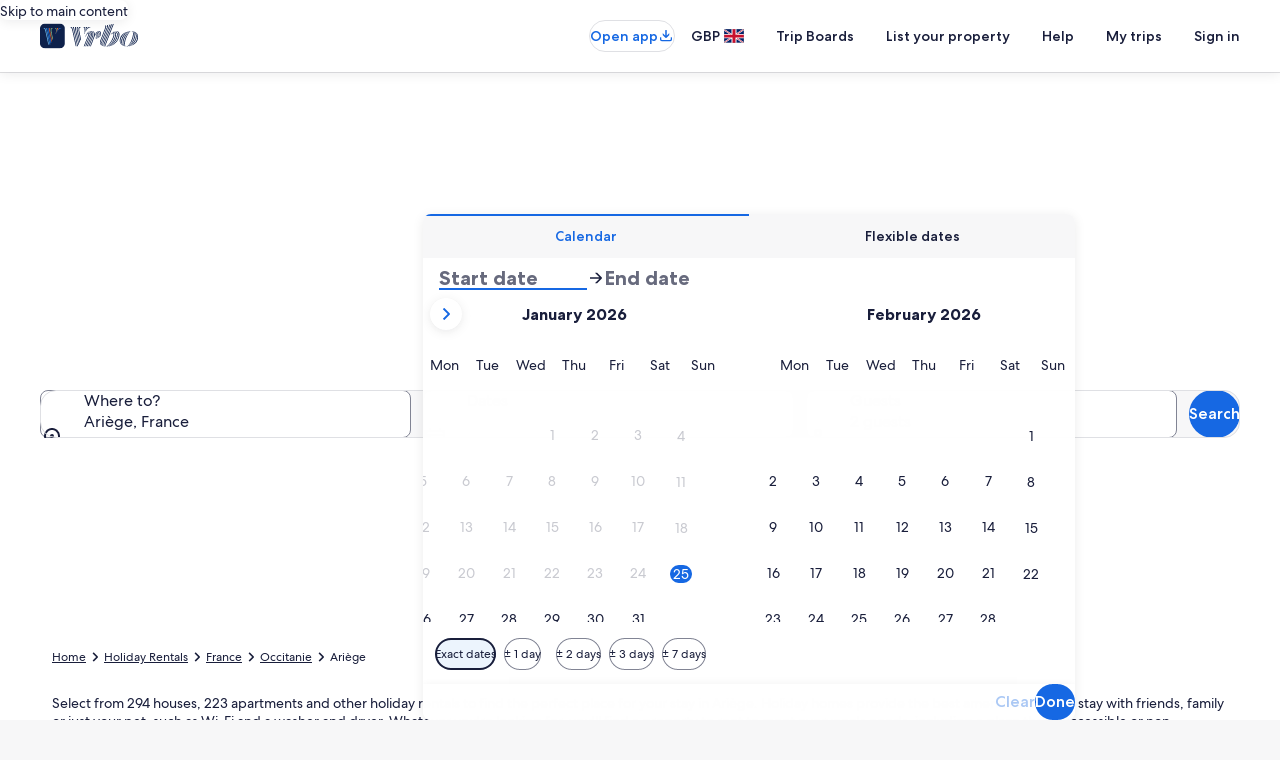

--- FILE ---
content_type: application/javascript
request_url: https://c.travel-assets.com/blossom-flex-ui/shared-ui-retail-recommendation-module.e232d3aaf17c0c378528.js
body_size: 31681
content:
/*@license For license information please refer to shared-ui-retail-recommendation-module.licenses.txt*/
(self.__LOADABLE_LOADED_CHUNKS__=self.__LOADABLE_LOADED_CHUNKS__||[]).push([[34832],{80520:function(e,t,a){a.d(t,{D0:function(){return be},PG:function(){return Vi}});var n=a(96540),r=a(1023),i=a(36360),l=a(70730),o=a(34399),s=a(72195),c=a(62152),m=a(75826),d=a(37714),g=a(21742),u=a(47848),E=a(98750),p=a(68370),y=a(53735),v=a(28667),f=a(79611),h=a(48528),S=a(47715),D=a(68174),b=a(39859),I=a(92760),L=a(45514),T=a(54939),k=a(99310),C=a(12193),A=a(16681),N=a(70909),x=a(25859),F=a(2507),_=a(85911),G=a(10159),P=a(46414),w=a(26143),O=a(28155),R=a(80105),M=a(65113),z=a(37137),B=a(1843),$=a(88460),U=a(69045),H=a(10421),J=a(60151),X=a(92461),V=a(96912),Y=a(6057),W=a(15685),j=a(33685),K=a(97445),q=a(20780),Q=a(6237),Z=a(1192),ee=a(66297),te=a(26551),ae=a(71794),ne=a(48826),re=a(29558),ie=a(22710),le=a(85215),oe=a(58994),se=a(6301),ce=a(27158),me=a(74088),de=a(59273),ge=a(23211),ue=a(8983),Ee=a(85625),pe=a(6412),ye=a(59836),ve=a(14280),fe=a(39366),he=a(43837),Se=a(28570),De=(e=>(e.ABBREVIATED="ABBREVIATED",e.FOUNDATION="FOUNDATION",e.FOUNDATION_DETAILS_LIST="FOUNDATION_DETAILS_LIST",e.LANDING="LANDING",e.LONG_FORM="LONG_FORM",e.LONG_FORM_FEATURED="LONG_FORM_FEATURED",e.SHORT_FORM="SHORT_FORM",e.SMART_LANDING="SMART_LANDING",e.UBER_ABBREVIATED="UBER_ABBREVIATED",e.UBER_ABBREVIATED_PRICE="UBER_ABBREVIATED_PRICE",e.UBER_ABBREVIATED_RATING="UBER_ABBREVIATED_RATING",e))(De||{}),be=(e=>(e.ALTERNATIVE="ALTERNATIVE",e.EG_PLACES="EG_PLACES",e.EG_SEARCH_NEAR_PLACE="EG_SEARCH_NEAR_PLACE",e.EG_SEARCH_RECOMMENDED_SELECTION="EG_SEARCH_RECOMMENDED_SELECTION",e.EG_SEARCH_SELECTION="EG_SEARCH_SELECTION",e.EG_SEARCH_SELECTION_SORT_GUEST_RATING="EG_SEARCH_SELECTION_SORT_GUEST_RATING",e.LOOKUP_AND_ASSEMBLE="LOOKUP_AND_ASSEMBLE",e.NEARBY="NEARBY",e.POPULAR="POPULAR",e.SEM_RESULT="SEM_RESULT",e.SIMILAR="SIMILAR",e.SPONSORED="SPONSORED",e.THEMED_POPULAR="THEMED_POPULAR",e.THEMED_REFINEMENT="THEMED_REFINEMENT",e.TOP_BOOKING="TOP_BOOKING",e.TOP_CITIES="TOP_CITIES",e.TRENDING="TRENDING",e))(be||{}),Ie=(e,t)=>{if(e&&[3,4].includes(e))return{customStyle:4===e?"headline-large":"headline-extra-large",customTheme:t?"standard":void 0}};function Le(e,t){t(e.referrerId,e.linkName,void 0,Te(e.uisPrimeMessages))}function Te(e,t){return null==e?void 0:e.map((e=>({messageContent:JSON.parse(e.messageContent),schemaName:e.schemaName}))).concat(t||[])}var ke=r.J1`
  fragment ClientSideAnalyticsFragment on ClientSideAnalytics {
    referrerId
    linkName
    urls
    uisPrimeMessages {
      schemaName
      messageContent
    }
  }
`,Ce=r.J1`
  fragment EGDSCarouselFragment on EGDSCarousel {
    nextButton {
      accessibility
      analytics {
        referrerId
        linkName
        uisPrimeMessages {
          schemaName
          messageContent
        }
      }
    }
    previousButton {
      accessibility
      analytics {
        referrerId
        linkName
        uisPrimeMessages {
          schemaName
          messageContent
        }
      }
    }
  }
`,Ae=({data:e,children:t,peek:a,itemsVisible:r,enableTracking:i=!1,itemViewedCallback:l=null,onIndexChange:o=null,itemsMaxHeight:s=!1,pagingInset:c=!1,pagingOverlay:d=!1,pagingPersistent:u=!0,loop:E=!1,navigationIconId:p,className:y,hideNav:v=!1,innerSpacing:f,useContainerSizing:h})=>{var b,I;const{nextButton:L,previousButton:T}=e,k=n.useRef(null),C=(0,m.KY)(),A=n.useRef(0),N=n.useRef(!0),x=(0,D.eg)({viewSizes:D.pf}),{ref:F,inView:_}=(0,g.Wx)({triggerOnce:!0,threshold:.9}),G=n.useMemo((()=>{var e;switch(x){case D.pf.SMALL:return r.sm;case D.pf.MEDIUM:return r.md;case D.pf.LARGE:return r.lg;default:return null!=(e=r.xl)?e:4}}),[x,r]),P=n.useCallback((e=>{var t,a,n;const r=e>=A.current?L:T;if((null==(t=null==r?void 0:r.analytics)?void 0:t.referrerId)&&i&&!N.current){const e=Te(null!=(a=r.analytics.uisPrimeMessages)?a:[]);C(r.analytics.referrerId,null!=(n=r.analytics.linkName)?n:"",void 0,e)}_&&(null==o||o(e)),A.current=e}),[L,T,A,C,G,i,_]);return n.useEffect((()=>{_&&(null==o||o(A.current),N.current=!1)}),[_,A.current]),n.createElement(S._N,{buttonText:{nextButton:null!=(b=null==L?void 0:L.accessibility)?b:"",prevButton:null!=(I=null==T?void 0:T.accessibility)?I:""},navigationIconId:p,itemsVisible:r,pageBy:1,pagingPersistent:u,peek:a,itemViewedCallback:l,itemsMaxHeight:s,pagingInset:c,pagingOverlay:d,useContainerSizing:h,className:y,loop:E,carouselRef:k,onIndexChange:P,domRef:F,hideNav:v,innerSpacing:f},t)};Ae.fragment=Ce,Ae.displayName="RecommendationsEGDSCarousel";var Ne={ONE_ONE:p.l.R1_1,FOUR_ONE:p.l.R4_1,FOUR_THREE:p.l.R4_3,SIXTEEN_NINE:p.l.R16_9,THREE_TWO:p.l.R3_2,THREE_FOUR:p.l.R3_4,TWENTY_ONE_NINE:p.l.R21_9},xe=r.J1`
  fragment EGDSImageFragment on Image {
    aspectRatio
    description
    url
  }
`,Fe=({figureProps:e,data:t,lazyLoad:a="off",link:r={},imageLinkUrl:i,imageLinkTarget:l,imageClickstreamAnalytics:o,imageLinkAccessibility:s,enableImgLoadingState:c,enableHighFetchPriority:d})=>{const{roundcorner:g,ratio:u=p.l.R21_9,imageFit:E}=null!=e?e:{},{resource:y,target:v,analytics:f,accessibility:h}=r||{},S=(0,m.KY)(),D=(0,m.iQ)(),b=n.useRef(null),I=t.aspectRatio?Ne[t.aspectRatio]:u,k=n.useCallback((()=>{(null==f?void 0:f.referrerId)&&(null==f?void 0:f.linkName)&&Le(f,S),(null==y?void 0:y.value)&&window.open(y.value,"EXTERNAL"===v?"_blank":"_self","noopener")}),[f,S,null==y?void 0:y.value,v]),C=n.useCallback((()=>{o&&D(((e,t)=>{var a,n;let r;if(!t)return{clientPayload:void 0,serverPayload:t};try{r=JSON.parse(t)}catch(s){return{clientPayload:void 0,serverPayload:t}}const{events:i}=r,l=Object.keys((null==i?void 0:i[e])||{});l.sort(((e,t)=>parseInt(t.slice(1),10)-parseInt(e.slice(1),10)));const o=l[0];return{clientPayload:o?null==(n=null==(a=i[e])?void 0:a[o])?void 0:n.event_data:void 0,serverPayload:t}})("image.selected",o)),i&&window.open(i,"EXTERNAL"===l?"_blank":"_self","noopener")}),[i,l,o,D]),A=n.useCallback((()=>{c&&b.current&&(b.current.style.opacity="1")}),[]);var N;return c&&b.current&&(N=t.url,!sessionStorage.getItem(N)&&(sessionStorage.setItem(N,(!0).toString()),1))&&(b.current.style.opacity="0"),(null==y?void 0:y.value)?n.createElement(p.M,{ratio:I,roundcorner:g,imageFit:E,onClickCapture:k,className:"uitk-image-placeholder uitk-image-placeholder-image"},n.createElement(L.F,{imgRef:b,src:t.url,alt:t.description,placeholderImage:!0,additionalProps:{onLoad:A,decoding:"async"},lazyLoading:a}),i?n.createElement(T.d,null,n.createElement("button",{type:"button",onClick:C},s&&n.createElement("span",{className:"is-visually-hidden"},s))):h&&n.createElement("span",{className:"is-visually-hidden"},h)):n.createElement(p.M,{ratio:I,roundcorner:g,imageFit:E},n.createElement(L.F,{src:t.url,imgRef:b,alt:t.description,placeholderImage:!0,lazyLoading:a,additionalProps:{onLoad:A,decoding:"async",fetchpriority:d?"high":void 0}}))};Fe.fragment=xe,Fe.displayName="RecommendationsEGDSImage";var _e={EXTRA_SMALL:x.So.EXTRA_SMALL,SMALL:x.So.SMALL,MEDIUM:x.So.MEDIUM,MEDIUM_LARGE:x.So.MEDIUM,LARGE:x.So.LARGE,XLARGE:x.So.XLARGE},Ge=r.J1`
  fragment DiscoveryAttributionFragment on DiscoveryAttribution {
    content {
      text
      inlineContent {
        ... on EGDSText {
          text
        }
      }
    }
    showContent {
      accessibility
      icon {
        id
        description
        size
      }
    }
    closeContent {
      accessibility
      primary
    }
  }
`,Pe=({data:e})=>{var t,a;const{content:r,showContent:i,closeContent:l}=e,o=n.useRef(null),s=(0,h.D4)(),[c,m,d]=(0,G.useDialog)(`discovery-image-attribution-info-${s}`),g=n.useCallback((()=>{m.openDialog()}),[m]),{id:u="info_outline",description:E="",size:p}=(null==i?void 0:i.icon)||{};return n.createElement(n.Fragment,null,n.createElement(k.M,{domRef:o,onClick:g,"aria-label":null!=(t=null==i?void 0:i.accessibility)?t:""},n.createElement(x.LD,{id:u,name:u,title:E,size:_e[null!=p?p:x.So.SMALL]})),n.createElement(F.K,{isVisible:c},n.createElement(d,null,n.createElement(C.Q,{dialogShow:c,returnFocusOnClose:!0,triggerRef:o},n.createElement(A.h,{key:"dialog"},n.createElement(_.D,{theme:"emphasis"},r.text)),n.createElement(N.l,{key:"footer","aria-label":(null==l?void 0:l.accessibility)||"",buttonOne:{onClick:m.closeDialog,text:null!=(a=null==l?void 0:l.primary)?a:"",type:"tertiary"}})))))};Pe.fragment=Ge,Pe.displayName="DiscoveryAttribution";var we=r.J1`
  fragment DiscoveryMediaItemFragment on DiscoveryMediaItem {
    media {
      ...EGDSImageFragment
    }
    attribution {
      ...DiscoveryAttributionFragment
    }
    impression {
      ...ClientSideAnalyticsFragment
    }
    action {
      accessibility
      clickAnalytics
      resource {
        value
      }
      target
    }
  }

  ${Fe.fragment}
  ${Pe.fragment}
  ${ke}
`,Oe=({data:e,figureProps:t,showAttribution:a=!0,lazyLoad:r,link:i,enableImgLoadingState:l,enableHighFetchPriority:o,enableImpressionTracking:s})=>{var c;const{attribution:m,media:d,impression:g,action:u}=e;return d&&"Image"!==d.__typename?null:n.createElement(f.P,{type:"relative",cloneElement:!a},n.createElement(Fe,{data:null!=d?d:{__typename:"Image",url:null,aspectRatio:null,description:""},figureProps:t,lazyLoad:r,link:i,imageLinkUrl:null==u?void 0:u.resource.value,imageLinkTarget:null==u?void 0:u.target,imageClickstreamAnalytics:null==u?void 0:u.clickAnalytics,imageLinkAccessibility:null!=(c=null==u?void 0:u.accessibility)?c:"",enableImgLoadingState:l,enableHighFetchPriority:o}),a&&m&&(null==d?void 0:d.url)&&n.createElement(n.Fragment,null,n.createElement(f.P,{type:"absolute",position:{bottom:"one",right:"one",zindex:"layer3"}},n.createElement(Pe,{data:m})),n.createElement(b.O,{type:I.Q.BOTTOM})))};Oe.fragment=we,Oe.displayName="DiscoveryMediaItem";var Re=r.J1`
  fragment DiscoveryMediaGalleryFragment on DiscoveryMediaGallery {
    carousel {
      ...EGDSCarouselFragment
    }
    items {
      ...DiscoveryMediaItemFragment
    }
  }

  ${Ae.fragment}
  ${Oe.fragment}
`,Me=({data:e,itemsVisible:t,peek:a,pagingOverlay:r,pagingInset:i,itemsMaxHeight:l,className:o,figureProps:s,shouldLazyLoadImg:c,loop:d=!1,imageLink:g,enableImgLoadingState:u,enableHighFetchPriority:E})=>{const p=(0,m.KY)(),y=(0,h.D4)(),v=n.useCallback((t=>{var a,n,r;if(null==(n=null==(a=e.items)?void 0:a[t])?void 0:n.impression){const a=null==(r=e.items[t])?void 0:r.impression;if(null==a?void 0:a.referrerId){const{linkName:e,referrerId:t,uisPrimeMessages:n}=a,r=n.map((({messageContent:e,schemaName:t})=>({messageContent:JSON.parse(e),schemaName:t})));p(t,e,!1,r)}}}),[]);return 0===e.items.length?null:e.carousel?n.createElement(Ae,{itemsVisible:t,peek:a,data:e.carousel,pagingInset:i,itemsMaxHeight:l,pagingOverlay:r,className:o,navigationIconId:{next:`next-button-${y}`,prev:`prev-button-${y}`},loop:d,enableTracking:!0,onIndexChange:v},e.items.map(((e,t)=>n.createElement(Oe,{data:e,key:t,figureProps:s,lazyLoad:0!==t||c?"lazy":"off",link:g,enableImgLoadingState:u,enableHighFetchPriority:E})))):e.items[0]?n.createElement(Oe,{data:e.items[0]}):null};Me.fragment=Re,Me.displayName="DiscoveryMediaGallery";var ze=r.J1`
  fragment DiscoveryCardMediaFragment on DiscoveryCardMedia {
    ... on DiscoveryMediaItem {
      ...DiscoveryMediaItemFragment
    }
    ... on DiscoveryMediaGallery {
      ...DiscoveryMediaGalleryFragment
    }
  }

  ${Oe.fragment}
  ${Me.fragment}
`,Be=({data:e,figureProps:t,showAttribution:a,shouldLazyLoadImg:r,carouselLoop:i=!1,imageLink:l,enableImgLoadingState:o,enableHighFetchPriority:s,isImageClickable:c})=>{var m;switch(e.__typename){case"DiscoveryMediaItem":return n.createElement(Oe,{data:e,figureProps:t,showAttribution:a,lazyLoad:r?"lazy":"off",enableImgLoadingState:o,enableHighFetchPriority:s});case"DiscoveryMediaGallery":return n.createElement(Me,{data:e,itemsVisible:{sm:1,md:1,lg:1,xl:1},peek:!1,figureProps:t,pagingInset:!0,itemsMaxHeight:!0,pagingOverlay:!0,className:(null==(m=e.items)?void 0:m.length)>1&&!c?"uitk-layout-position-zindex-layer2":void 0,shouldLazyLoadImg:r,loop:i,imageLink:l,enableImgLoadingState:o,enableHighFetchPriority:s});default:return null}};Be.fragment=ze,Be.displayName="DiscoveryCardMedia";var $e={default:"default",emphasis:"emphasis",negative:"negative",positive:"positive",inverse:"inverse",secondary:"secondary"},Ue={INFO:"info",POSITIVE:"positive",WARNING:"warning",STANDARD:"standard"},He=r.J1`
  fragment EGDSIconFragment on Icon {
    id
    description
    size
    spotLight
    theme
    title
    token
    withBackground
  }
`,Je=({data:e,className:t,iconSizeOverride:a})=>{const{id:r,description:i,size:l,spotLight:o,theme:s,title:c,withBackground:m}=e,d=s?$e[s]:void 0,g=o?Ue[o]:void 0,u=l?x.So[l]:x.So.EXTRA_SMALL;return n.createElement(x.LD,{className:t,description:i,id:r,name:r,size:null!=a?a:u,title:null!=c?c:void 0,theme:d,shadow:Boolean(m),spotlight:g})};Je.fragment=He,Je.displayName="RecommendationsEGDSIcon";var Xe=r.J1`
  fragment DiscoveryOverlayHeaderFragment on DiscoveryOverlay {
    closeButton {
      action {
        accessibility
        analytics {
          referrerId
          linkName
        }
      }
    }
    heading {
      title {
        accessibility
        text
      }
      subTitle {
        ... on EGDSPlainText {
          text
          accessibility
        }
      }
    }
  }
`,Ve=({data:e,closeDialog:t})=>{const{closeButton:a,heading:r}=e,{analytics:i,accessibility:l}=(null==a?void 0:a.action)||{},o=(0,m.KY)(),s=n.useCallback((()=>{i&&o(i.referrerId,i.linkName),t()}),[t]);return n.createElement(R.p,{navigationContent:{onClick:s,navType:"close"},"aria-label":l||"",toolbarTitle:r.title.text})};Ve.fragment=Xe,Ve.displayName="DiscoveryOverlayHeader";var Ye=r.J1`
  fragment DiscoveryDisclaimerOverlayFragment on DiscoveryDisclaimerOverlay {
    text
    icon {
      ...EGDSIconFragment
    }
    accessibility
    analytics {
      ...ClientSideAnalyticsFragment
    }
    overlay {
      analytics {
        linkName
        referrerId
      }
      ...DiscoveryOverlayHeaderFragment
    }
  }

  ${ke}
  ${Je.fragment}
  ${Ve.fragment}
`,We=({data:e,children:t})=>{const{overlay:a,icon:r,text:i,analytics:l,accessibility:o}=e,c=(0,D.eg)({viewSizes:D.pf})===D.pf.SMALL,d=n.useRef(null),g=(0,m.KY)(),{referrerId:u,linkName:E=""}=l||{},[p,y,v]=(0,G.useDialog)("legal-disclaimer-overlay"),f=n.createRef();if(!a)return null;return n.createElement(n.Fragment,null,n.createElement(P.t,{size:"small",onClick:e=>{u&&g(u,E),y.openDialog({closeAllDialogs:!0})}},n.createElement("button",{type:"button",ref:f},i,r&&n.createElement(Je,{data:r}))),n.createElement(F.K,{isVisible:p},n.createElement(v,null,n.createElement(w.t,{type:c?"full":"centered",isVisible:p,triggerRef:d},n.createElement(Ve,{data:a,closeDialog:()=>{f.current&&f.current.focus(),y.closeDialog()}}),n.createElement(s.N,{padding:{blockstart:"three",inline:"six",blockend:"six"}},n.createElement(O.Y,{padded:!1},t))))))};We.fragment=Ye,We.displayName="DiscoveryDisclaimerOverlay";var je=r.J1`
  fragment EGDSStandardLinkFragment on EGDSStandardLink {
    action {
      ... on UIAction {
        ... on UILinkAction {
          accessibility
          resource {
            value
          }
          analytics {
            ...ClientSideAnalyticsFragment
          }
          target
        }
      }
    }
    text
  }

  ${ke}
`,Ke=({data:e,showIcon:t=!0,onClickCallback:a})=>{const{action:r,text:i}=e,{resource:l,accessibility:o,target:s,analytics:c}=r,d=(0,m.KY)(),g=n.useCallback((()=>{Le(c,d)}),[c,d]),u="EXTERNAL"===s?"_blank":"_self";return n.createElement(M.i,{onClickCapture:g,onClick:a},n.createElement("a",{target:u,rel:"noopener",href:l.value,"aria-label":o||""},i,t&&n.createElement(x.LD,{"data-stid":"lodging-link-message-icon",name:"arrow_forward",size:x.So.EXTRA_SMALL}),o&&n.createElement(_.D,{className:"is-visually-hidden"},o)))};Ke.fragment=je,Ke.displayName="EGDSStandardLink";var qe=r.J1`
  fragment EGDSMarkFragment on Mark {
    description
    id
    markSize: size
    url {
      ... on HttpURI {
        __typename
        relativePath
        value
      }
    }
  }
`,Qe=({className:e,data:t})=>{var a;const{description:r,id:i,markSize:l,url:o}=t,s=l?null!=(a=z.K[l])?a:z.G[parseInt(l,10)]:void 0;return n.createElement(B.D,{className:e,description:r,id:i,name:i,size:s,url:null==o?void 0:o.value})};Qe.displayName="RecommendationsEGDSMark",Qe.fragment=qe;var Ze=r.J1`
  fragment UIGraphicFragment on UIGraphic {
    ...EGDSIconFragment
    ...EGDSMarkFragment
  }

  ${Je.fragment}
  ${Qe.fragment}
`,et=({className:e,data:t,iconSizeOverride:a})=>{switch(t.__typename){case"Icon":return n.createElement(Je,{className:e,data:t,iconSizeOverride:a});case"Mark":return n.createElement(Qe,{className:e,data:t});default:return null}};et.displayName="UiGraphic",et.fragment=Ze;var tt=r.J1`
  fragment EGDSGraphicTextFragment on EGDSGraphicText {
    text
    graphic {
      ...UIGraphicFragment
    }
  }

  ${et.fragment}
`,at={inlinestart:"one"},nt=({className:e,data:t,textSize:a,textWeight:r})=>{const{text:i,graphic:l}=t;return n.createElement(y.X,{alignItems:"center"},n.createElement(et,{data:l}),n.createElement(s.N,{padding:at},n.createElement(_.D,{className:e,size:a,weight:r},i)))};nt.fragment=tt,nt.displayName="EGDSGraphicText";var rt=n.createContext({isAttach:!1}),it=()=>n.useContext(rt),lt=({isAttach:e,duaid:t,tripId:a,footerTextAlignment:r,configurationId:i,shouldUnderlineTitleOnHover:l,children:o})=>{const s=n.useMemo((()=>({isAttach:e,duaid:t,tripId:a,footerTextAlignment:r,configurationId:i,shouldUnderlineTitleOnHover:l})),[e,t,a,r,i,l]);return n.createElement(rt.Provider,{value:s},o)},ot=r.J1`
  fragment EGDSPlainTextFragment on EGDSPlainText {
    text
    accessibility
  }
`,st=({className:e,data:t,textSize:a,textWeight:r,theme:i,align:l,inline:o=!1})=>{const{footerTextAlignment:s}=it();return n.createElement(n.Fragment,null,n.createElement(_.D,{className:"is-visually-hidden"},t.accessibility||t.text),n.createElement(_.D,{inline:o,className:e,theme:i||"default",size:a,weight:r,"aria-hidden":!0,align:l},"justify"===s?n.createElement("div",{style:{textAlign:"justify"}},t.text):t.text))};st.fragment=ot,st.displayName="EGDSPlainText";var ct={100:100,200:200,300:300,400:400,500:500,600:600,700:700,800:800,900:900},mt={EMPHASIS:"emphasis",NEGATIVE:"negative",POSITIVE:"positive",PRIMARY:"emphasis",SECONDARY:"default",LOYALTY:"loyalty",INVERSE:"inverse"},dt={BOLD:"bold",MEDIUM:"medium",REGULAR:"regular"},gt=r.J1`
  fragment EGDSStylizedTextFragment on EGDSStylizedText {
    text
    theme
    weight
    accessibility
    size
  }
`,ut=({className:e,inline:t,align:a,size:r,data:i})=>{const{text:l,theme:o,weight:s,accessibility:c,size:m}=i,d=o?mt[o]:void 0,g=s?dt[s]:void 0,u=m?ct[m]:r;return n.createElement(n.Fragment,null,n.createElement(_.D,{className:e,align:a,inline:t,size:u,theme:d,weight:g,"aria-hidden":null!==c},l),c&&n.createElement("span",{className:"is-visually-hidden"},c))};ut.fragment=gt,ut.displayName="EGDSStylizedText";var Et=r.J1`
  fragment EGDSSpannableTextContentFragment on EGDSText {
    ...EGDSStylizedTextFragment
    ...EGDSGraphicTextFragment
    ...EGDSPlainTextFragment
  }

  ${ut.fragment}
  ${nt.fragment}
  ${st.fragment}
`,pt=({className:e,size:t,align:a,theme:r,inline:i=!1,data:l})=>{switch(l.__typename){case"EGDSStylizedText":return n.createElement(ut,{className:e,data:l,size:t,inline:i});case"EGDSGraphicText":return n.createElement(nt,{className:e,data:l});case"EGDSPlainText":return n.createElement(st,{className:e,data:l,align:a,theme:r,inline:i,textSize:t});default:return null}};pt.fragment=Et,pt.displayName="EGDSSpannableTextContent";var yt=r.J1`
  fragment EGDSSpannableTextFragment on EGDSSpannableText {
    text
    contents {
      ...EGDSSpannableTextContentFragment
    }
    inlineContent {
      ...EGDSSpannableTextContentFragment
    }
  }

  ${pt.fragment}
`,vt=e=>{var t,a,r,i;const{align:l,headingSize:o,data:s,insideFlex:c,flexLayoutProps:m,theme:d,...g}=e;return 0!==(null==(t=null==s?void 0:s.contents)?void 0:t.length)||(null==(a=null==s?void 0:s.inlineContent)?void 0:a.length)?(null==(r=null==s?void 0:s.inlineContent)?void 0:r.length)&&c?n.createElement(y.X,{...m||{direction:"row",alignItems:"center",space:"one"}},s.inlineContent.map(((e,t)=>n.createElement(v.C,{key:`spannable-item-${t}`},n.createElement(pt,{align:l,data:e,...g,theme:d}))))):(null==(i=null==s?void 0:s.inlineContent)?void 0:i.length)&&!c?n.createElement(n.Fragment,null,s.inlineContent.map(((e,t)=>n.createElement(pt,{key:`spannable-item-${t}`,data:e,...g,headingSize:o,theme:d,inline:!0})))):n.createElement(n.Fragment,null,s.contents.map(((e,t)=>n.createElement(pt,{key:`spannable-item-${t}`,data:e,...g,headingSize:o,theme:d})))):n.createElement(_.D,{...g,inline:!0,align:l,theme:d},s.text)};vt.fragment=yt,vt.displayName="EGDSSpannableText";var ft=r.J1`
  fragment DiscoveryHeadingFragment on DiscoveryHeading {
    highlight
    highlightAccessibilityLabel
    title
    titleAccessibilityLabel
    subTitle
    subTitleAccessibilityLabel
    featuredHeader
    featuredHeaderAccessibilityLabel
    link {
      ...EGDSStandardLinkFragment
    }
    disclaimer {
      ... on DiscoveryDisclaimer {
        ...DiscoveryDisclaimerOverlayFragment
      }
    }
    additionalInformation {
      ...EGDSSpannableTextFragment
    }
    subTitleText {
      ...EGDSSpannableTextFragment
    }
  }

  ${We.fragment}
  ${Ke.fragment}
  ${vt.fragment}
`,ht=e=>{const{data:t,highlightProps:a,titleProps:r,subTitleProps:i,ariaHidden:l=!1,forceAriaHidden:o=!1,legalContent:m,pills:d,title:g,legacyPriceLeftAlignment:u,showLegalContentInline:E,headingTypeStyleUnset:p,forceCustomThemeStandard:v=!1,cardType:h,domRef:S,uiCardAction:D}=e,{highlightAccessibilityLabel:b,titleAccessibilityLabel:I,subTitleAccessibilityLabel:L,highlight:T,link:k,subTitle:C,disclaimer:A,additionalInformation:N,subTitleText:x}=t,F=g||t.title,G=F||C||T||e.children||k||d||x?"four":"unset",P="VR_LANDING"===h?"one":"two";let w=p?void 0:Ie(null==r?void 0:r.size,v);return!w&&v&&(w={customStyle:"headline-medium",customTheme:"standard"}),n.createElement(n.Fragment,null,l&&n.createElement("div",{className:"is-visually-hidden"},b&&n.createElement(_.D,null,b),I&&n.createElement(_.D,null,I),L&&n.createElement(_.D,null,L)),T&&n.createElement(_.D,{...a,"aria-hidden":l,dataTestId:"highlight"},T),F&&n.createElement(s.N,{margin:{blockstart:T?"two":"unset"},stid:"heading"},n.createElement(y.X,{alignItems:"center",inline:!0,space:"one"},n.createElement(f.P,{type:"relative",cloneElement:!0},n.createElement("div",{ref:S},n.createElement(c.M,{...r,typeStyle:w,"aria-hidden":l||o},F),D)),E&&m&&A&&n.createElement(We,{data:A},m))),e.children,k&&n.createElement(s.N,{margin:{blockstart:"one"}},n.createElement(Ke,{data:k,showIcon:!1})),x?n.createElement(s.N,{margin:{blockstart:P}},n.createElement("div",null,n.createElement(vt,{data:x,insideFlex:!0}))):C&&(u?n.createElement(s.N,{margin:{blockstart:"three"}},n.createElement(_.D,{...i,"aria-hidden":l,dataTestId:"subtitle"},C)):n.createElement(s.N,{margin:{blockstart:"two"}},n.createElement(_.D,{...i,"aria-hidden":l,dataTestId:"subtitle"},C))),d,N&&n.createElement(s.N,{margin:{blockstart:G}},n.createElement("div",null,n.createElement(vt,{data:N,insideFlex:!0}))),!E&&m&&A&&n.createElement(We,{data:A},m))};ht.fragment=ft,ht.displayName="DiscoveryHeading";var St={small:X.IA.SMALL,SMALL:X.IA.SMALL,large:X.IA.LARGE,LARGE:X.IA.LARGE},Dt="middletier",bt="hightier",It="extrahightier",Lt="loyalty-global-low-tier",Tt="global-lowtier",kt="loyalty-global-middle-tier",Ct="loyalty-global-high-tier",At="loyalty-global-extra-high-tier",Nt={[J._.DEAL_BUNDLED]:"deal-bundled",[J._.DEAL_GENERIC]:"deal-generic",[J._.DEAL_MEMBER]:"deal-member",[J._.NOTIFICATION_1]:"notification-1",[J._.NOTIFICATION_2]:"notification-2",[J._.VIP]:"vip",[J._.LOYALTY_EXTRA_HIGH_TIER]:"loyalty-extra-high-tier",[J._.LOYALTY_HIGH_TIER]:"loyalty-high-tier",[J._.LOYALTY_MIDDLE_TIER]:"loyalty-middle-tier",[J._.LOYALTY_LOW_TIER]:"loyalty-low-tier",[J._.SPONSORED]:"sponsored",[J._.VIEWED]:"viewed",[J._.SAVED]:"saved",[J._.FAMILY_FRIENDLY]:"family-friendly",[J._.SUPPLIER_PROMO]:"supplier-promo",[J._.PROMOTED]:"promoted"},xt={standard:X.mc.STANDARD,emphasis:X.mc.EMPHASIS,info:X.mc.INFO,featured:X.mc.FEATURED,brand:X.mc.BRAND,warning:X.mc.WARNING,positive:X.mc.POSITIVE},Ft={[J._.LOYALTY_EXTRA_HIGH_TIER]:X.zJ.EXTRAHIGH,[J._.LOYALTY_HIGH_TIER]:X.zJ.HIGH,[J._.LOYALTY_MIDDLE_TIER]:X.zJ.MID,[J._.LOYALTY_LOW_TIER]:X.zJ.LOW,[Dt]:"midtier",[bt]:bt,[It]:It,[Lt]:X.zJ.GLOBAL_LOW,[kt]:X.zJ.GLOBAL_MIDDLE,[Ct]:X.zJ.GLOBAL_HIGH,[At]:X.zJ.GLOBAL_EXTRAHIGH,[Tt]:X.zJ.GLOBAL_LOW},_t=(X.zJ.EXTRAHIGH,X.zJ.HIGH,X.zJ.MID,X.zJ.LOW,X.zJ.VIP,X.zJ.GLOBAL_LOW,X.zJ.GLOBAL_MIDDLE,X.zJ.GLOBAL_HIGH,X.zJ.GLOBAL_EXTRAHIGH,{deal:X.$s.DEAL,member:X.$s.MEMBER,trip:X.$s.TRIP_SAVINGS,supplierpromo:X.$s.SUPPLIER_PROMO,vmc:X.$s.VIRTUAL_MARKET_COACH}),Gt=r.J1`
  fragment EGDSGraphicFragment on UIGraphic {
    ...EGDSIconFragment
    ...EGDSMarkFragment
  }

  ${Je.fragment}
  ${Qe.fragment}
`,Pt=({data:e})=>{switch(e.__typename){case"Icon":return n.createElement(Je,{data:e});case"Mark":return n.createElement(Qe,{data:e});default:return null}};Pt.fragment=Gt,Pt.displayName="EGDSGraphic";var wt=r.J1`
  fragment EGDSBadgeFragment on EGDSBadge {
    accessibility
    graphic {
      ...EGDSGraphicFragment
    }
    text
    size
    theme
  }

  ${Pt.fragment}
`,Ot=({className:e,data:t})=>{var a;const{graphic:r,text:i,theme:l,size:o,accessibility:s}=t,c=n.useMemo((()=>({className:null!=e?e:void 0,text:null!=i?i:void 0,size:o?St[o]:void 0,a11yText:null!=s?s:void 0})),[i,l,o]);return l&&Ft[l]?n.createElement($.V,{theme:Ft[l],...c},r&&n.createElement(Pt,{data:r})):l&&xt[l]?n.createElement(U.G,{theme:xt[l],...c},r&&n.createElement(Pt,{data:r})):l&&_t[l]?n.createElement(H.v,{theme:null!=(a=_t[l])?a:Nt[l],...c},r&&n.createElement(Pt,{data:r})):l===Nt.sponsored?n.createElement(U.G,{className:e,text:null!=i?i:void 0,size:o?St[o]:void 0}):n.createElement(J.p,{theme:l?Nt[l]:void 0,...c},r&&n.createElement(Pt,{data:r}))};Ot.fragment=wt,Ot.displayName="RecommendationsEGDSBadge";var Rt=r.J1`
  fragment DiscoveryCardBadgesHeadingFragment on DiscoveryCardBadges {
    heading {
      ...EGDSBadgeFragment
    }
  }

  ${Ot.fragment}
`,Mt=({data:e,size:t=null})=>{const{heading:a}=e;return a.length?n.createElement(y.X,{direction:"column",space:"one",alignItems:"start",dataTestId:"heading-badges"},a.map(((e,a)=>{var r;return n.createElement(Ot,{data:{...e,size:null!=(r=null==e?void 0:e.size)?r:t},key:a})}))):null};Mt.fragment=Rt,Mt.displayName="EGDSBadgesHeading";var zt=r.J1`
  fragment DiscoveryCardBadgesPriceFragment on DiscoveryCardBadges {
    price {
      ...EGDSBadgeFragment
    }
    priceBadge {
      badge {
        ...EGDSBadgeFragment
      }
      action {
        analytics {
          ...ClientSideAnalyticsFragment
        }
        resource {
          value
        }
        target
      }
    }
  }

  ${Ot.fragment}
  ${ke}
`,Bt=({data:e})=>{const{price:t}=e;return t?n.createElement("div",{"data-testid":"badges"},n.createElement(Ot,{data:t})):null};Bt.fragment=zt,Bt.displayName="EGDSBadgesPrice";var $t=r.J1`
  fragment DiscoveryCardBadgesPriceFragment on DiscoveryCardBadges {
    price {
      ...EGDSBadgeFragment
    }
    priceBadge {
      badge {
        ...EGDSBadgeFragment
      }
      action {
        analytics {
          ...ClientSideAnalyticsFragment
        }
        resource {
          value
        }
        target
      }
    }
  }

  ${Ot.fragment}
  ${ke}
`,Ut=({data:e})=>{var t;const{priceBadge:a}=e,r=null==a?void 0:a.badge.graphic,i=null==a?void 0:a.badge.text,l=null==a?void 0:a.action,o=null==l?void 0:l.analytics,s=(0,m.KY)();if(!a)return null;const c=()=>{o&&s(o.referrerId,o.linkName)};return(null==a?void 0:a.action)?n.createElement(V.y,{type:"button",onClick:(null==l?void 0:l.analytics)?c:void 0,tag:"a",href:null==(t=null==l?void 0:l.resource)?void 0:t.value,size:Y.V.SMALL},"Icon"===(null==r?void 0:r.__typename)&&n.createElement(x.LD,{name:r.id}),i):n.createElement(Ot,{data:a.badge})};Ut.fragment=$t,Ut.displayName="EGDSBadgesPriceBadge";var Ht={EXTERNAL:"_blank",INTERNAL:"_self"},Jt=e=>Ht[e.target],Xt=(e,t,a=!1)=>"HttpURI"!==e.resource.__typename?null:a||e.useRelativePath||t?e.resource.relativePath:e.resource.value,Vt=(e,t,a)=>{if((null==e?void 0:e.__typename)!==t)return{};const n=a(e);return n?{href:n,target:Jt(e),tag:"a"}:{}},Yt=e=>Xt(e,void 0,!0),Wt=(e,t)=>Vt(e,"UILinkAction",(e=>((e,t)=>Xt(e,t,!1))(e,t))),jt=r.J1`
  fragment EGDSBadgesPriceAltButtonFragment on DiscoveryCardBadges {
    priceButton {
      ... on DiscoveryPrimaryAltButton {
        button {
          egdsElementId
          icon {
            ...EGDSIconFragment
          }
          primary
          action {
            ... on UILinkAction {
              accessibility
              analytics {
                ...ClientSideAnalyticsFragment
              }
              resource {
                value
              }
              target
            }
          }
        }
      }
    }
  }

  ${Je.fragment}
  ${ke}
`,Kt=({data:e,textSize:t=200,iconSizeOverride:a})=>{var r;const{button:l}=(null==e?void 0:e.priceButton)||{},o=(0,m.KY)(),s=(e=>{const t=e.indexOf("uurl")>-1,a=(0,W.zy)(),r=()=>({pathname:`${a.pathname}`,search:`${a.search}`,hash:`${a.hash}`}),{context:l}=(0,i.R)(),[o,s]=(0,n.useState)(r),c=null==l?void 0:l.siteId;(0,n.useEffect)((()=>{const e=()=>s(r());return window.addEventListener("popstate",e),()=>window.removeEventListener("popstate",e)}),[r]);let m="";return t||(m=e+(-1!==e.indexOf("?")?"":"?")+function(e,t){const{pathname:a,search:n,hash:r}=e,i=a.concat(n,r);return 30031===t?`&redirectUrl=targeturl=${encodeURIComponent(i)}&referrerId=wl_prod`:`&uurl=${encodeURIComponent(`e3id=redr&rurl=${i}`)}`}(o||{},c)),m})(null!=(r=Wt(null==l?void 0:l.action).href)?r:"");if(!l)return null;const{primary:c,icon:d,action:g}=l;if(!g||"UILinkAction"!==g.__typename)return null;const{analytics:u,accessibility:E}=g||{};return n.createElement(V.y,{type:"button",onClick:()=>{u&&""!==u.referrerId&&o(u.referrerId,u.linkName)},tag:"a",href:s,size:Y.V.SMALL,target:null==g?void 0:g.target},n.createElement(y.X,{alignContent:"space-between",direction:"row",justifyContent:"center",alignItems:"center",space:"one"},d&&n.createElement(Je,{data:d,iconSizeOverride:a}),n.createElement(_.D,{size:t,theme:"inverse","aria-hidden":!0},c),n.createElement("div",{className:"is-visually-hidden"},null!=E?E:c)))};Kt.fragment=jt,Kt.displayName="EGDSBadgesPriceAltButton";var qt=r.J1`
  fragment EGDSBulletedListFragment on EGDSBulletedList {
    listItems {
      ... on EGDSTextStandardListItem {
        text
      }
    }
  }
`,Qt=({data:e})=>n.createElement(j.y,{bullet:"default"},n.createElement("div",null,e.listItems.map(((e,t)=>"EGDSTextStandardListItem"===e.__typename&&n.createElement(K.x,{key:t},n.createElement(_.D,null,e.text))))));Qt.fragment=qt,Qt.displayName="EGDSBulletedList";var Zt=(0,n.createContext)(!1),ea=()=>(0,n.useContext)(Zt),ta=({contentRichSpacing:e,children:t})=>n.createElement(Zt.Provider,{value:e},t),aa=(0,n.createContext)(!1),na=({landingCardSpacing:e,children:t})=>n.createElement(aa.Provider,{value:e},t),ra=()=>(0,n.useContext)(aa),ia=(0,n.createContext)(!1),la=({listCardSpacing:e,children:t})=>n.createElement(ia.Provider,{value:e},t),oa=r.J1`
  fragment EGDSNestedLevelOneListFragment on EGDSNestedLevelOneList {
    items {
      ... on EGDSNestedLevelOneIconListItem {
        text
        icon {
          id
        }
      }
    }
    size
    type
  }
`,sa=({data:e,hideText:t,tag:a})=>n.createElement(y.X,{space:"two",wrap:"wrap",tag:a},e.items.map(((e,a)=>{var r;return n.createElement(v.C,{key:a},n.createElement(y.X,{space:"two"},"EGDSNestedLevelOneIconListItem"===e.__typename&&(null==(r=e.icon)?void 0:r.id)&&n.createElement(x.LD,{theme:"default",name:e.icon.id,size:x.So.EXTRA_SMALL}),t||"EGDSNestedLevelOneIconListItem"!==e.__typename?"":n.createElement(_.D,{theme:"standard",size:200,overflow:"truncate-2-lines"},e.text)))})));sa.fragment=oa,sa.displayName="EGDSNestedLevelOneList";var ca=r.J1`
  fragment EGDSTextIconListItemFragment on EGDSTextIconListItem {
    text
    icon {
      id
    }
    nestedLevelOneList {
      ...EGDSNestedLevelOneListFragment
    }
  }

  ${sa.fragment}
`,ma=({data:e,hasNestedList:t=!1,hasMinWidth:a=!0,iconGap:r,tag:i})=>{var l;const o=ea(),c=ra(),m=o||c,d=a?{...t?{minWidth:"24x"}:{minWidth:"37x"}}:{},g=c?"one":"three",u=n.createElement(v.C,{alignSelf:"start",...d},n.createElement(y.X,{space:r||"two",tag:i},"EGDSTextIconListItem"===e.__typename&&(null==(l=e.icon)?void 0:l.id)&&n.createElement(x.LD,{theme:"default",name:e.icon.id,size:x.So.EXTRA_SMALL}),n.createElement(_.D,{theme:"standard",size:200,overflow:"wrap"},e.text)));return n.createElement(n.Fragment,null,m?n.createElement(s.N,{margin:{inlineend:g}},u):u,e.nestedLevelOneList&&n.createElement(v.C,null,n.createElement(sa,{data:e.nestedLevelOneList,hideText:!0,tag:i})))};ma.fragment=ca,ma.displayName="EGDSTextIconListItem";var da=r.J1`
  fragment EGDSTextIconListFragment on EGDSTextIconList {
    listItems {
      ...EGDSTextIconListItemFragment
    }
  }

  ${ma.fragment}
`,ga=({data:e,hasMinWidth:t=!0,hasWrap:a=!0,iconGap:r,hasCustomSpace:i=!1})=>{const l=ea(),o=ra(),s=(0,n.useContext)(ia),c=e.listItems.find((e=>e.nestedLevelOneList));return n.createElement(y.X,{space:l||o?"one":(()=>{switch(!0){case t||s:return"two";case i:return"three";default:return"four"}})(),wrap:a?"wrap":"nowrap",tag:"ul"},e.listItems.map(((e,a)=>n.createElement(ma,{data:e,hasNestedList:!!c,key:a,hasMinWidth:t,iconGap:r,tag:"li"}))))};ga.fragment=da,ga.displayName="EGDSTextIconList";var ua=r.J1`
  fragment EGDSUnorderedListFragment on EGDSUnorderedList {
    listItems {
      ... on EGDSTextStandardListItem {
        text
      }
      ... on EGDSTextIconListItem {
        ...EGDSTextIconListItemFragment
      }
    }
  }

  ${ma.fragment}
`,Ea=({data:e})=>{const t=e.listItems.some((e=>"EGDSTextIconListItem"===e.__typename&&e.nestedLevelOneList));return n.createElement(n.Fragment,null,e.listItems.map(((e,a)=>n.createElement(n.Fragment,{key:a},"EGDSTextStandardListItem"===e.__typename&&n.createElement(_.D,null,e.text),n.createElement(s.N,{margin:{blockstart:"two"}},n.createElement(y.X,{space:"two",wrap:"wrap"},"EGDSTextIconListItem"===e.__typename&&n.createElement(ma,{data:e,hideText:!0,hasNestedList:t})))))))};Ea.fragment=ua,Ea.displayName="EGDSUnorderedList";var pa={P1:1,P2:2,P3:3},ya=r.J1`
  fragment EGDSParagraphFragment on EGDSParagraph {
    text
    style
  }
`,va=({data:e})=>{const{text:t,style:a}=e;return n.createElement(q.u,{size:pa[a]},t)};va.fragment=ya,va.displayName="EGDSParagraph";var fa=r.J1`
  fragment EGDSTextFragment on EGDSText {
    ...EGDSGraphicTextFragment
    ...EGDSPlainTextFragment
    ...EGDSSpannableTextFragment
    ...EGDSStylizedTextFragment
  }

  ${nt.fragment}
  ${st.fragment}
  ${vt.fragment}
  ${ut.fragment}
`,ha=({data:e,textSize:t,textWeight:a,className:r,theme:i,align:l})=>{switch(e.__typename){case"EGDSGraphicText":return n.createElement(nt,{className:r,data:e,textSize:t,textWeight:a});case"EGDSPlainText":return n.createElement(st,{align:l,className:r,data:e,textSize:t,textWeight:a,theme:i});case"EGDSSpannableText":return n.createElement(vt,{className:r,data:e,size:t});case"EGDSStylizedText":return n.createElement(ut,{className:r,data:e,size:t});default:return null}};ha.fragment=fa,ha.displayName="RecommendationsEGDSText";var Sa=r.J1`
  fragment EnrichedDetailsListFragment on EnrichedDetailsList {
    additionalDescription {
      ... on EGDSText {
        ...EGDSTextFragment
      }
      ... on EGDSText {
        text
      }
    }
    list {
      ... on EGDSTextIconList {
        ...EGDSTextIconListFragment
      }
    }
  }

  ${ha.fragment}
  ${ga.fragment}
`,Da=({data:e})=>{const{additionalDescription:t,list:a}=e;return n.createElement(n.Fragment,null,t&&n.createElement(ha,{data:t}),a&&n.createElement(s.N,{margin:{blockstart:"one"}},n.createElement("div",null,n.createElement(ga,{data:a,hasWrap:!1}))))};Da.fragment=Sa,Da.displayName="EnrichedDetailsList";var ba=r.J1`
  fragment EGDSDetailsListFragment on DiscoveryDetailsList {
    __typename
    ...EGDSTextIconListFragment
    ...EGDSUnorderedListFragment
    ...EGDSPlainTextFragment
    ...EGDSBulletedListFragment
    ...EnrichedDetailsListFragment
  }

  ${ga.fragment}
  ${Ea.fragment}
  ${st.fragment}
  ${Qt.fragment}
  ${Da.fragment}
`,Ia=e=>{const{data:t,hasMinWidth:a,hasWrap:r,spacing:i,iconGap:l,hasCustomSpace:o}=e;switch(t.__typename){case"EGDSTextIconList":return n.createElement(s.N,{margin:i&&t.listItems.length?i:void 0},n.createElement("div",{"data-testid":"amenities"},n.createElement(ga,{data:t,hasMinWidth:a,hasWrap:r,iconGap:l,hasCustomSpace:o})));case"EGDSUnorderedList":return n.createElement(s.N,{margin:i&&t.listItems.length?i:void 0},n.createElement("div",{"data-testid":"amenities"},n.createElement(Ea,{data:t})));case"EGDSPlainText":return n.createElement(s.N,{margin:null!=i?i:void 0},n.createElement("div",{"data-testid":"amenities"},n.createElement(st,{data:t})));case"EGDSBulletedList":return n.createElement(s.N,{margin:i&&t.listItems.length?i:void 0},n.createElement("div",{"data-testid":"amenities"},n.createElement(Qt,{data:t})));case"EnrichedDetailsList":return n.createElement(s.N,{margin:null!=i?i:void 0},n.createElement("div",{"data-testid":"amenities"},n.createElement(Da,{data:t,hasWrap:r})));default:return null}};Ia.fragment=ba,Ia.displayName="EGDSDetailsList";var La=({data:e,primaryTextProps:t,secondaryTextProps:a,supportingMessagesProps:r,showPrimaryTextPadding:i})=>{const{icon:l,primary:o,secondary:c,supportingMessages:m,accessibilityLabel:d}=e;return n.createElement(y.X,{direction:"row",alignItems:"start"},d&&n.createElement(_.D,{className:"is-visually-hidden"},d),l&&n.createElement(s.N,{margin:{blockend:"half"}},n.createElement("div",null,n.createElement(Je,{data:l}))),n.createElement(y.X,{direction:"row",alignItems:"center",wrap:"wrap","aria-hidden":!!d},n.createElement(s.N,{margin:{inlinestart:i?"one":"unset",inlineend:"one"}},o&&n.createElement(_.D,{...t},o)),c&&n.createElement(s.N,{margin:{inlineend:"one"}},n.createElement(_.D,{...a},c)),m.map(((e,t)=>"EGDSPlainText"===e.__typename&&n.createElement(_.D,{...r,key:t},e.text)))))},Ta={STANDARD:"standard",EMPHASIS:"emphasis",INFO:"info",FEATURED:"featured",BRAND:"brand",WARNING:"warning",POSITIVE:"positive"},ka=({data:e,secondaryTextProps:t,supportingMessagesProps:a})=>{const{theme:r,accessibilityLabel:i,primary:l,secondary:o,supportingMessages:s}=e,c=r?Ta[null==r?void 0:r.toUpperCase()]:Ta.STANDARD,m=r?"medium":null==t?void 0:t.weight;return n.createElement("div",null,i&&n.createElement(_.D,{className:"is-visually-hidden"},i),n.createElement(y.X,{alignItems:"center",space:"one","aria-hidden":!!i},l&&n.createElement(y.X,null,n.createElement(U.G,{text:l,theme:c})),n.createElement(y.X,{direction:"column"},o&&n.createElement(v.C,null,n.createElement(_.D,{...t,weight:m},o)),s.length>0&&n.createElement(v.C,null,n.createElement("div",null,s.map(((e,t)=>"EGDSPlainText"===e.__typename&&n.createElement(_.D,{...a,key:t},e.text))))))))},Ca=r.J1`
  fragment EGDSRatingFragment on ProductRatingSummary {
    icon {
      ...EGDSIconFragment
    }
    accessibilityLabel
    primary
    secondary
    supportingMessages {
      ... on EGDSPlainText {
        text
      }
    }
    theme
  }

  ${Je.fragment}
`,Aa=({data:e,primaryTextProps:t,secondaryTextProps:a,supportingMessagesProps:r,showPrimaryTextPadding:i=!1})=>{const{primary:l,theme:o}=e;return l?o?n.createElement(ka,{data:e,primaryTextProps:t,secondaryTextProps:a,supportingMessagesProps:r,showPrimaryTextPadding:i}):n.createElement(La,{data:e,primaryTextProps:t,secondaryTextProps:a,supportingMessagesProps:r,showPrimaryTextPadding:i}):null};Aa.fragment=Ca,Aa.displayName="RecommendationsEGDSRating";var Na=r.J1`
  fragment EGDSUICardActionFragment on UILinkAction {
    accessibility
    analytics {
      ...ClientSideAnalyticsFragment
    }
    resource {
      value
    }
    target
  }

  ${ke}
`,xa=({data:e,seoEntityUrl:t,onClickCallback:a})=>{const{resource:r,target:i,analytics:l,accessibility:o}=e,{isAttach:s}=it(),{formatText:c}=(0,Z.useLocalization)(),d=r.value,g="INTERNAL"===i?s?"_parent":"_self":"_blank",u="_blank"===g?c("opens.in.new.window")||"Opens in new window":null,E=n.useRef(null);(0,ee.ZY)(E,null==l?void 0:l.urls);const p=(0,m.KY)(),y=n.useCallback((()=>{Le(l,p)}),[l,p]);return n.createElement(Q.w,null,n.createElement("a",{href:t||d,target:g,rel:"noopener",onClickCapture:y,"aria-label":`${o||""}${u?` (${u})`:""}`,onClick:e=>{null==a||a(),t&&(e.preventDefault(),window.open(d,g,"noopener"))},ref:E},o))};xa.fragment=Na,xa.displayName="EGDSUICardAction";var Fa=r.J1`
  fragment DiscoveryPriceSummaryFragment on PropertyPrice {
    displayMessages {
      lineItems {
        ...PriceMessageFragment
        ...PriceSummaryEnrichedMessageFragment
      }
    }
    options {
      leadingCaption
      displayPrice {
        formatted
      }
      disclaimer {
        value
      }
      priceDisclaimer {
        content
        primaryButton {
          text
        }
        trigger {
          icon {
            description
          }
        }
      }
      accessibilityLabel
      strikeOut {
        formatted
      }
      loyaltyPrice {
        unit
        amount {
          formatted
        }
        totalStrikeOutPoints {
          formatted
        }
      }
    }
    priceMessaging {
      value
      theme
    }
  }

  fragment PriceMessageFragment on DisplayPrice {
    __typename
    role
    price {
      formatted
      accessibilityLabel
    }
    disclaimer {
      content
      primaryUIButton {
        accessibility
        primary
      }
    }
  }

  fragment PriceSummaryEnrichedMessageFragment on LodgingEnrichedMessage {
    __typename
    value
    state
    actions {
      actionId
      accessibility
    }
    icon {
      id
    }
  }
`,_a=r.J1`
  fragment LegacyPriceFragment on PropertyPrice {
    ...DiscoveryPriceSummaryFragment
  }

  ${Fa}
`,Ga=({flexAlignment:e,data:t,enableInlineLink:a=!1})=>n.createElement(te._,{data:t,flexAlignment:e,enableInlineLink:a});Ga.fragment=_a,Ga.displayName="LegacyPrice";var Pa=r.J1`
  fragment TripsSaveItemFragment on TripsSaveItem {
    initialChecked
    itemId
    source
    viewType {
      ...TripSaveItemViewTypeFragment
    }
    attributes {
      ...TripsSaveStayAttributesFragment
      ...TripsSaveActivityAttributesFragment
      ...TripsSaveFlightSearchAttributesFragment
      ...TripsSaveCarOfferAttributesFragment
      ...TripsSavePackageAttributesFragment
    }
    save {
      ...TripsSaveItemPropertiesFragment
    }
    remove {
      ...TripsSaveItemPropertiesFragment
    }
    coachmark {
      ...TripsCoachmarkFragment
    }
    tripId
    additionalAttributes {
      key
      value
    }
  }

  fragment TripsCoachmarkFragment on TripsCoachmark {
    body
    button {
      accessibility
      analytics {
        ...ClientSideEventAnalyticsFragment
      }
      primary
      disabled
    }
    impressionAnalytics {
      ...ClientSideImpressionEventAnalyticsFragment
    }
    dismissEventAnalytics {
      ...ClientSideEventAnalyticsFragment
    }
    title
  }
  fragment ClientSideEventAnalyticsFragment on ClientSideAnalytics {
    eventType
    linkName
    referrerId
  }
  fragment ClientSideImpressionEventAnalyticsFragment on ClientSideImpressionEventAnalytics {
    linkName
    referrerId
    event
  }

  fragment TripSaveItemViewTypeFragment on TripSaveItemViewType {
    ... on TripSaveItemHeartView {
      heartOutlineType
    }
    ... on TripSaveItemButtonView {
      ...TripSaveItemItemButtonViewFragment
    }
  }

  fragment TripSaveItemItemButtonViewFragment on TripSaveItemButtonView {
    button {
      ... on TripSaveItemButton {
        ...UIPrimaryButtonFragment
        ...UISecondaryButtonFragment
      }
    }
  }

  fragment UIPrimaryButtonFragment on UIPrimaryButton {
    accessibility
    disabled
    primary
  }

  fragment UISecondaryButtonFragment on UISecondaryButton {
    accessibility
    disabled
    primary
  }

  fragment TripsSaveStayAttributesFragment on TripsSaveStayAttributes {
    checkInDate {
      ...DateFragment
    }
    checkoutDate {
      ...DateFragment
    }
    regionId
    roomConfiguration {
      numberOfAdults
      childAges
    }
  }

  fragment TripsSaveActivityAttributesFragment on TripsSaveActivityAttributes {
    regionId
    dateRange {
      start {
        ...DateFragment
      }
      end {
        ...DateFragment
      }
    }
  }

  fragment TripsSaveItemPropertiesFragment on TripsSaveItemProperties {
    accessibility
    analytics {
      referrerId
      linkName
      uisPrimeMessages {
        messageContent
        schemaName
      }
    }
    label
    tooltip
  }

  fragment TripsSaveFlightSearchAttributesFragment on TripsSaveFlightSearchAttributes {
    searchCriteria {
      primary {
        journeyCriterias {
          arrivalDate {
            ...DateFragment
          }
          departureDate {
            ...DateFragment
          }
          destination
          destinationAirportLocationType
          origin
          originAirportLocationType
        }
        searchPreferences {
          advancedFilters
          airline
          cabinClass
        }
        travelers {
          age
          type
        }
        tripType
      }
      secondary {
        booleans {
          id
          value
        }
        counts {
          id
          value
        }
        dates {
          id
          value {
            ...DateFragment
          }
        }
        ranges {
          id
          min
          max
        }
        selections {
          id
          value
        }
      }
    }
  }

  fragment TripsSaveCarOfferAttributesFragment on TripsSaveCarOfferAttributes {
    categoryCode
    fuelAcCode
    offerToken
    searchCriteria {
      dropOffDateTime {
        ...DateTimeFragment
      }
      dropOffLocation {
        ...CarRentalLocationFragment
      }
      pickUpDateTime {
        ...DateTimeFragment
      }
      pickUpLocation {
        ...CarRentalLocationFragment
      }
    }
    transmissionDriveCode
    typeCode
    vendorCode
  }

  fragment TripsSavePackageAttributesFragment on TripsSavePackageAttributes {
    packageOfferId
    sessionId
  }

  fragment CarRentalLocationFragment on CarRentalLocation {
    airportCode
    coordinates {
      latitude
      longitude
    }
    isExactLocationSearch
    regionId
    searchTerm
  }

  fragment DateTimeFragment on DateTime {
    day
    month
    year
    hour
    minute
    second
  }

  fragment DateFragment on Date {
    day
    month
    year
  }
`,wa=r.J1`
  fragment DiscoveryTripSaveItemFragment on TripsSaveItem {
    ...TripsSaveItemFragment
  }

  ${Pa}
`,Oa=(0,ne.RK)(new re.tk),Ra=({data:e,position:t,source:a=re.kL.LODGING_SEARCH,showRedOutline:r=!1})=>{const[i,l]=n.useState({});return n.useEffect((()=>{l({htmlElement:document.body})}),[]),n.createElement(ae.P,{reactPortalContext:i},n.createElement(Oa,null,n.createElement(re.GG,{data:e,source:a,heartLayoutPosition:t,showRedOutline:r})))};Ra.fragment=wa,Ra.displayName="DiscoveryTripSaveItem";var Ma=r.J1`
  fragment AdTransparencyFragment on AdTransparencyTrigger {
    adTransparencyId
    adTransparencyButton {
      ...LodgingAdTransparencyButtonFragment
    }
    adTransparencyOverlaySkeleton {
      ...LodgingTransparencyOverlaySkeletonFragment
    }
  }
  fragment LodgingAdTransparencyButtonFragment on AdTransparencyButton {
    primary
    size
    icon {
      id
    }
  }
  fragment LodgingTransparencyOverlaySkeletonFragment on TransparencyOverlaySkeleton {
    title
    error {
      ...TransparencyOverlayErrorFragment
    }
  }
  fragment TransparencyOverlayErrorFragment on TransparencyOverlayError {
    icon {
      id
      size
    }
    description
    button {
      primary
    }
    allowedRetryAttempts
    exceededAttemptsMessage
  }
`,za=({data:e,type:t=ie.R.NATIVE_AD,className:a})=>{if(!(null==e?void 0:e.adTransparencyButton))return null;const r={type:t,className:a};return n.createElement(ie.x,{data:e,...r})};za.fragment=Ma,za.displayName="AdTransparencyTrigger";var Ba=r.J1`
  fragment AdBadgeFragment on DiscoveryCardBadges {
    adBadge {
      ...EGDSBadgeFragment
      ...AdTransparencyFragment
    }
  }

  ${Ot.fragment}
  ${za.fragment}
`,$a=({data:e,type:t=ie.R.NATIVE_AD,className:a})=>{const r=null==e?void 0:e.adBadge,i="AdTransparencyTrigger"===(null==r?void 0:r.__typename),l={type:t,className:a},o=i?{}:{"data-stid":"sponsored-ad-badge"};return n.createElement(f.P,{type:"absolute",position:{left:"three",bottom:"three",zindex:i?"layer2":"layer1"},...o},i?n.createElement(za,{data:r,...l}):r&&n.createElement(Ot,{data:r}))};$a.fragment=Ba,$a.displayName="AdBadge";var Ua=r.J1`
  fragment EGDSExpandoPeekFragment on EGDSExpandoPeek {
    expandedLabel
    collapsedLabel
    expandedAccessibilityText
    collapsedAccessibilityText
    expandAnalytics {
      linkName
      referrerId
    }
    collapseAnalytics {
      linkName
      referrerId
    }
    hideScrim
    lines
    expanded
  }
`,Ha=({className:e,data:t,children:a})=>{ea();const{expandAnalytics:r,collapseAnalytics:i,expandedLabel:l,collapsedLabel:o,lines:s,expanded:c,hideScrim:d,expandedAccessibilityText:g,collapsedAccessibilityText:u}=t,[E,p]=n.useState(c),y=n.useCallback((()=>{p(!E)}),[E]),v=(0,m.KY)(),f=E?null==i?void 0:i.referrerId:null==r?void 0:r.referrerId,h=E?null==i?void 0:i.linkName:null==r?void 0:r.linkName,S={id:null!=f?f:"",description:null!=h?h:"",callback:(e,t)=>{v(e,t)}};return n.createElement(le.A,{lines:s||2,expandLabel:o,collapseLabel:l,analytics:S,className:e,isVisible:E,handleClick:y,hideScrim:!!d,expandA11yLabel:null!=u?u:o,collapseA11yLabel:null!=g?g:l},a)};Ha.fragment=Ua,Ha.displayName="RecommendationsEGDSExpandoPeek";var Ja=r.J1`
  fragment SummaryContentListFragment on EGDSUnorderedList {
    listItems {
      text
    }
  }
`,Xa=({data:e})=>{const{listItems:t}=e;return e?n.createElement(j.y,null,t.map(((e,t)=>n.createElement(K.x,{key:t},n.createElement(_.D,null,e.text))))):null};Xa.fragment=Ja,Xa.displayName="SummaryContentList";var Va=r.J1`
  fragment SummarySectionFragment on DiscoveryExpandoTextLists {
    contents {
      title
      text {
        ... on EGDSPlainText {
          accessibility
          text
        }
        ... on EGDSUnorderedList {
          ...SummaryContentListFragment
        }
      }
    }
  }
  ${Xa.fragment}
  ${Ha.fragment}
`,Ya=({data:e})=>{const t=ea();return e&&Array.isArray(e.contents)?n.createElement(n.Fragment,null,e.contents.map(((e,a)=>{switch(e.text.__typename){case"EGDSUnorderedList":{const r=t?"three":"two";return n.createElement(s.N,{key:a,padding:{block:r}},n.createElement("div",null,(null==e?void 0:e.title)&&n.createElement(c.M,{tag:"h3",size:7},e.title),n.createElement(Xa,{data:e.text})))}case"EGDSPlainText":return n.createElement(n.Fragment,{key:a},(null==e?void 0:e.title)&&n.createElement(c.M,{tag:"h3",size:7},e.title),n.createElement(st,{data:null==e?void 0:e.text}));default:return null}}))):null};Ya.fragment=Va,Ya.displayName="SummarySection";var Wa=r.J1`
  fragment DiscoveryAdditionalInformationFragment on DiscoveryAdditionalInformation {
    ... on DiscoveryExpandoTextLists {
      expando {
        ...EGDSExpandoPeekFragment
      }
      ...SummarySectionFragment
      onExpandoSection
    }
  }
  ${Ya.fragment}
  ${Ha.fragment}
`,ja=({data:e,padding:t,onDiscoveryExpando:a})=>{if(!e)return null;const{__typename:r}=e;return"DiscoveryExpandoTextLists"===r?n.createElement(s.N,{padding:null!=t?t:{inline:"four"},stid:"summary"},n.createElement(u.g,null,e.onExpandoSection&&a?n.createElement(Ya,{data:e}):n.createElement(Ha,{data:e.expando},n.createElement(Ya,{data:e})))):null};ja.fragment=Wa,ja.displayName="DiscoveryAdditionalInformation";var Ka=r.J1`
  fragment DiscoveryCardLocationFragment on DiscoveryCardLocation {
    leadingIcon {
      id
      size
    }
    text {
      ... on EGDSPlainText {
        text
        accessibility
      }
      ... on EGDSSpannableText {
        ...EGDSSpannableTextFragment
      }
    }
  }

  ${vt.fragment}
`,qa=({className:e,textSize:t,textWeight:a,textTheme:r,data:i})=>{var l;const{leadingIcon:o,text:s}=i;switch(s.__typename){case"EGDSPlainText":return n.createElement(y.X,{space:"one",alignItems:"center"},n.createElement(x.LD,{name:o.id}),n.createElement(st,{data:s,textSize:t,className:e,textWeight:a}));case"EGDSSpannableText":return n.createElement(y.X,{alignItems:"start",space:"one"},n.createElement(x.LD,{name:o.id,size:_e[null!=(l=o.size)?l:x.So.SMALL]}),n.createElement(vt,{data:s,size:t,theme:r,insideFlex:!0,flexLayoutProps:{direction:"column",alignItems:"start"}}));default:return null}};qa.fragment=Ka,qa.displayName="DiscoveryCardLocation";var Qa=r.J1`
  fragment DiscoveryExpandoSectionFragment on DiscoveryExpandoSection {
    expando {
      ...EGDSExpandoPeekFragment
    }
  }
  ${Ha.fragment}
`,Za=({className:e,padding:t,data:a,children:r})=>{const{expandAnalytics:i,collapseAnalytics:l,expandedLabel:o,collapsedLabel:c,lines:d,expanded:g,hideScrim:u,expandedAccessibilityText:E,collapsedAccessibilityText:p}=a,[y,v]=n.useState(g),f=n.useCallback((()=>{v(!y)}),[y]),h=(0,m.KY)(),S=y?null==l?void 0:l.referrerId:null==i?void 0:i.referrerId,D=y?null==l?void 0:l.linkName:null==i?void 0:i.linkName,b={id:null!=S?S:"",description:null!=D?D:"",callback:(e,t)=>{h(e,t)}};return n.createElement(s.N,{padding:null!=t?t:{inline:"four"},"data-stid":"summary"},n.createElement(le.A,{lines:d||2,expandLabel:c,collapseLabel:o,analytics:b,className:e,isVisible:y,handleClick:f,hideScrim:!!u,expandA11yLabel:null!=p?p:c,collapseA11yLabel:null!=E?E:o},r))};Za.fragment=Qa,Za.displayName="DiscoveryExpandoSection";var en=r.J1`
  fragment DiscoveryGuestsLikedFragment on DiscoveryGuestsSentiment {
    icon {
      ...EGDSIconFragment
    }
    text {
      ...EGDSTextFragment
    }
  }

  ${ha.fragment}
  ${Je.fragment}
`,tn=({data:e})=>{const{icon:t,text:a}=e;return e&&t&&a?n.createElement(y.X,{alignItems:"center"},n.createElement(v.C,null,n.createElement(s.N,{margin:{inlineend:"two"}},n.createElement(Je,{data:t}))),n.createElement(v.C,null,n.createElement(ha,{data:a}))):null};tn.fragment=en,tn.displayName="DiscoveryGuestsLiked";var an=r.J1`
  fragment DiscoveryStarRatingFragment on DiscoveryStarRating {
    ... on EGDSIconRating {
      accessibility
      rating
      icon {
        id
      }
    }
  }
`,nn=({data:e})=>{const{rating:t,accessibility:a,icon:r}=e,i="alternate"===r.id?"alternate":"star";return n.createElement(oe.v,{icon:i,rating:String(t),a11yText:null!=a?a:void 0})};nn.fragment=an,nn.displayName="DiscoveryStarRating";var rn=r.J1`
  fragment EGDSSpannableListItemFragment on EGDSSpannableListItem {
    graphic {
      ...UIGraphicFragment
    }
    subText
    text {
      ...EGDSSpannableTextFragment
    }
  }

  ${et.fragment}
  ${vt.fragment}
`,ln=({data:e,...t})=>{const{graphic:a,subText:r,text:i}=e;return n.createElement(y.X,null,n.createElement(v.C,{alignSelf:"center"},a&&n.createElement(s.N,{padding:{inlineend:"two"}},n.createElement("div",null,n.createElement(et,{data:a})))),n.createElement(v.C,{alignSelf:"center"},n.createElement("div",null,n.createElement(vt,{data:i,...t}),n.createElement(_.D,null,r))))};ln.displayName="EGDSSpannableListItem",ln.fragment=rn;var on=r.J1`
  fragment EGDSSpannableListFragment on EGDSSpannableList {
    items {
      ...EGDSSpannableListItemFragment
    }
    listType
  }

  ${ln.fragment}
`,sn=e=>{switch(e){case"BULLET":return"default";case"ICON":case"NO_BULLET":return"no-bullet";case"NUMBER":return"tiered-numbered";default:return}},cn=({data:e,...t})=>{if(0===e.items.length)return null;const{listType:a,items:r}=e;return n.createElement(j.y,{bullet:sn(a),spacing:!1},r.map(((e,a)=>n.createElement(K.x,{key:a},n.createElement(ln,{data:e,...t})))))};cn.displayName="EGDSSpannableList",cn.fragment=on;var mn=r.J1`
  fragment PropertyUniquenessFragment on DiscoveryProductUniqueness {
    background
    details {
      ...EGDSSpannableListFragment
    }
    title {
      ...EGDSGraphicTextFragment
    }
  }

  ${cn.fragment}
  ${nt.fragment}
`,dn=({data:e,isFullWidth:t=!1,cardPadding:a="four",...r})=>{var i;const l=ea();if(!e)return null;const{background:o,details:c,title:m}=e;if(!m&&!c)return null;const d=o||se.g5.PRIMARY,[g]=null!=(i=null==c?void 0:c.items)?i:[],E=g&&1===(null==c?void 0:c.items.length)&&"NO_BULLET"===c.listType&&!g.graphic&&!g.subText,p=n.createElement(s.N,{padding:l?"two":a},n.createElement(u.g,{backgroundTheme:d},n.createElement("div",null,m&&n.createElement(nt,{data:m}),E&&n.createElement(vt,{data:g.text,...r}),!E&&c&&n.createElement(cn,{data:c,...r}))));return t?p:n.createElement(y.X,null,n.createElement(v.C,{maxWidth:"180x"},p))};dn.fragment=mn,dn.displayName="PropertyUniqueness";var gn=r.J1`
  fragment ReviewSectionFragment on DiscoveryExpandoTextLists {
    onExpandoSection
    contents {
      title
      text {
        ... on EGDSPlainText {
          accessibility
          text
        }
        ...EGDSSpannableTextFragment
      }
      footer {
        ...EGDSSpannableTextFragment
      }
    }
  }
  ${vt.fragment}
  ${Ha.fragment}
`,un=({data:e,onDiscoveryExpando:t})=>{const a=ea(),r=(null==e?void 0:e.contents)||[],i=n.useMemo((()=>e&&0!==(null==e?void 0:e.contents.length)?r.map(((e,t)=>"EGDSSpannableText"===e.text.__typename||"EGDSPlainText"===e.text.__typename?t:-1)).filter((e=>-1!==e)):[]),[null==e?void 0:e.contents]),l=n.useMemo((()=>(null==e?void 0:e.onExpandoSection)&&t?{block:"unset"}:{block:a?"one":"two"}),[null==e?void 0:e.onExpandoSection,t,a]);return e?Array.isArray(e.contents)?n.createElement(n.Fragment,null,e.contents.map(((e,t)=>{const r=t===i[i.length-1];switch(e.text.__typename){case"EGDSUnorderedList":return n.createElement(s.N,{key:t,padding:{block:a?"three":"two"}},n.createElement("div",null,(null==e?void 0:e.title)&&n.createElement(c.M,{tag:"h3",size:7},e.title)));case"EGDSPlainText":return n.createElement(n.Fragment,null,n.createElement(s.N,{key:t,padding:{...l}},n.createElement("div",null,(null==e?void 0:e.title)&&n.createElement(c.M,{tag:"h3",size:7},e.title),n.createElement(s.N,null,n.createElement("div",{"data-testid":"review-section-item"},n.createElement(st,{data:null==e?void 0:e.text}))),(null==e?void 0:e.footer)&&n.createElement(s.N,{padding:{blockstart:"two"}},n.createElement("div",null,n.createElement(vt,{data:e.footer,insideFlex:!1}))))),!r&&n.createElement(ce.j,{blockMargin:"two"}));case"EGDSSpannableText":return n.createElement(n.Fragment,null,n.createElement(vt,{data:e.text,insideFlex:!1}),e.footer&&n.createElement(s.N,{padding:{blockstart:"two"}},n.createElement("div",{"data-testid":"review-footer"},n.createElement(vt,{data:e.footer,insideFlex:!1}))),!r&&n.createElement(ce.j,{blockMargin:"two"}));default:return null}}))):void 0:null};un.fragment=gn,un.displayName="ReviewSection";var En=r.J1`
  fragment ReviewSnippetFragment on DiscoveryReviewSnippet {
    ... on DiscoveryExpandoText {
      text
      textControl {
        ...EGDSExpandoPeekFragment
      }
      onExpandoSection
    }
    ... on DiscoveryExpandoTextLists {
      ...ReviewSectionFragment
      expando {
        ...EGDSExpandoPeekFragment
      }
      onExpandoSection
    }
  }
  ${Ha.fragment}
  ${un.fragment}
`,pn=({data:e,onDiscoveryExpando:t})=>{const a=n.useMemo((()=>{if(!e.__typename)return null;switch(e.__typename){case"DiscoveryExpandoTextLists":return e.onExpandoSection&&t?n.createElement(un,{data:e,onDiscoveryExpando:t}):n.createElement(Ha,{data:e.expando},n.createElement(un,{data:e}));case"DiscoveryExpandoText":return e.onExpandoSection&&t?n.createElement(n.Fragment,null,e.text):n.createElement(Ha,{data:e.textControl},n.createElement(n.Fragment,null,e.text));default:return null}}),[e]);return a?n.createElement("div",{"data-testid":"review-snippet"},a):null};pn.fragment=En,pn.displayName="ReviewSnippet";var yn=r.J1`
  fragment DiscoveryCardFragment on GenericDiscoveryCard {
    heading {
      ...DiscoveryHeadingFragment
    }
    media {
      ...DiscoveryCardMediaFragment
    }
    badges {
      ...DiscoveryCardBadgesHeadingFragment
      ...DiscoveryCardBadgesPriceFragment
      ...EGDSBadgesPriceAltButtonFragment
      ...AdBadgeFragment
    }
    rating {
      ...EGDSRatingFragment
    }
    detailsList {
      ...EGDSDetailsListFragment
    }
    legacyPrice {
      ...LegacyPriceFragment
    }
    tripSaveItem {
      ...DiscoveryTripSaveItemFragment
    }
    impression {
      ...ClientSideAnalyticsFragment
    }
    render {
      urls
    }
    cardAction {
      ...EGDSUICardActionFragment
    }
    starRating {
      ...DiscoveryStarRatingFragment
    }
    guestsHighlights {
      ...DiscoveryGuestsLikedFragment
    }
    location {
      ...DiscoveryCardLocationFragment
    }
    locations {
      ...DiscoveryCardLocationFragment
    }
    reviewSnippet {
      ...ReviewSnippetFragment
    }
    uniqueness {
      ...PropertyUniquenessFragment
    }
    additionalInformation {
      ...DiscoveryAdditionalInformationFragment
    }
    expandoSection {
      ...DiscoveryExpandoSectionFragment
    }
    closeCardAction {
      accessibility
      analytics {
        ...ClientSideAnalyticsFragment
      }
      icon {
        ...EGDSIconFragment
      }
    }
    id
    backgroundTheme
    seoEntityUrl
    hoverEffect {
      type
    }
  }

  ${ke}
  ${ft}
  ${Be.fragment}
  ${Mt.fragment}
  ${Bt.fragment}
  ${Kt.fragment}
  ${$a.fragment}
  ${Aa.fragment}
  ${Ia.fragment}
  ${Ga.fragment}
  ${xa.fragment}
  ${Ra.fragment}
  ${nn.fragment}
  ${qa.fragment}
  ${pn.fragment}
  ${Je.fragment}
  ${dn.fragment}
  ${ja.fragment}
  ${tn.fragment}
  ${Za.fragment}
`,vn=({data:e,withoutIntersectionTracker:t,legacyPriceLeftAlignment:a,border:r=!0})=>{const{media:i,heading:l,cardAction:o,legacyPrice:c,impression:d,detailsList:h,badges:S,rating:D,tripSaveItem:b,id:I}=e,{uisPrimeMessages:L,linkName:T,referrerId:k}=d,C=(null==c?void 0:c.displayMessages)&&0!==c.displayMessages.length,{ref:A,inView:N}=(0,g.Wx)({triggerOnce:!0,threshold:.1}),x=a?"start":"end",F=a?"start":"end",_=n.createElement(u.g,{border:r},n.createElement(y.X,{direction:"column",blockSize:"full_size",justifyContent:"space-between"},n.createElement("div",{"data-property-id":I},(null==S?void 0:S.heading)&&n.createElement(f.P,{type:"absolute",position:{zindex:"layer3",top:"three",left:"three"}},n.createElement(Mt,{data:S})),b&&n.createElement(Ra,{data:b,position:{type:"absolute",position:{top:"one",right:"one",zindex:"layer3"}}}),i&&n.createElement("div",{ref:A},n.createElement(Be,{data:i,figureProps:{roundcorner:["startstart","startend"],ratio:p.l.R21_9},shouldLazyLoadImg:!N})),n.createElement(E.E,{padded:!1},n.createElement(s.N,{padding:{inline:"three",blockstart:"three",blockend:C?"two":"three"}},n.createElement("div",null,l&&n.createElement(ht,{data:l,titleProps:{tag:"h3",size:6,overflow:"truncate-3-lines"},subTitleProps:{spacing:"one",overflow:"truncate-3-lines"},highlightProps:{size:200,overflow:"truncate-3-lines"},ariaHidden:!0}),h&&n.createElement(s.N,{margin:{blockstart:"two"}},n.createElement("div",null,n.createElement(Ia,{data:h}))),D&&n.createElement(s.N,{margin:{blockstart:"two"},stid:"rating"},n.createElement("div",null,n.createElement(Aa,{data:D,primaryTextProps:{weight:"bold",theme:"emphasis",size:400},secondaryTextProps:{size:300},supportingMessagesProps:{size:200}}))))))),C&&n.createElement(E.E,{padded:["blockend","inlineend","inlinestart"]},n.createElement(y.X,{space:"one",direction:"column",alignItems:x},(null==S?void 0:S.price)&&n.createElement(Bt,{data:S}),n.createElement(Ga,{data:c,flexAlignment:F}))),n.createElement(xa,{data:o})));return t?n.createElement(n.Fragment,null,_):n.createElement(y.X,{direction:"column",blockSize:"full_size"},n.createElement(v.C,{grow:1},n.createElement(m.ee,{trackOnce:!0,referrerId:k,linkName:T,additionalUisPrimeMicroMessages:Te(L)},_)))};vn.fragment=yn,vn.displayName="FoundationCard";var fn=({data:e,withoutIntersectionTracker:t,outputLineOfBusiness:a,onClickCallback:r})=>{var i;const{media:l,heading:o,cardAction:c,legacyPrice:d,impression:g,detailsList:h,badges:S,rating:D,tripSaveItem:b,location:I,starRating:L,id:T}=e,{uisPrimeMessages:k,linkName:C,referrerId:A,urls:N}=g,x=(null==d?void 0:d.displayMessages)&&0!==d.displayMessages.length,F="LODGING"===a?"truncate-2-lines":"truncate-3-lines",_=N&&N.length>0?N[0]:null,{componentRef:G}=(0,me._)({viewabilityBeacon:_});(0,ee.RL)(null==(i=e.render)?void 0:i.urls);const P=n.createElement(y.X,{direction:"column",blockSize:"full_size",justifyContent:"space-between"},n.createElement(v.C,{grow:1},n.createElement(u.g,{border:!0,"data-stid":"abbreviated-card",ref:_?G:void 0},n.createElement(s.N,{padding:{blockend:"one"}},n.createElement(y.X,{direction:"column",blockSize:"full_size",justifyContent:"space-between"},n.createElement("div",{"data-property-id":T},b&&n.createElement(Ra,{data:b,position:{type:"absolute",position:{top:"one",right:"one",zindex:"layer3"}}}),l&&n.createElement(f.P,{type:"relative"},n.createElement($a,{data:S}),n.createElement(Be,{data:l,figureProps:{ratio:p.l.R16_9}})),n.createElement(E.E,{padded:!1},n.createElement(s.N,{margin:{blockstart:"two"},padding:{inline:"two"}},n.createElement("div",null,o&&n.createElement(ht,{data:o,titleProps:{tag:"h4",size:7,overflow:F},ariaHidden:!0},L&&n.createElement(v.C,null,n.createElement(s.N,{margin:{blockstart:"one"},stid:"star-rating"},n.createElement("div",null,n.createElement(nn,{data:L}))))),h&&n.createElement(s.N,{margin:{blockstart:"two"}},n.createElement("div",null,n.createElement(Ia,{data:h,hasWrap:!1,iconGap:"half"}))),D&&n.createElement(s.N,{margin:{blockstart:"one"},stid:"rating"},n.createElement("div",null,n.createElement(Aa,{data:D,primaryTextProps:{weight:"bold",theme:"emphasis",size:300},secondaryTextProps:{size:200},supportingMessagesProps:{size:200}}))),I&&n.createElement(s.N,{margin:{blockstart:"one"}},n.createElement("div",null,n.createElement(qa,{data:I,textSize:200,textWeight:"regular"}))))))),x&&n.createElement(E.E,{padded:!1},n.createElement(s.N,{margin:{blockstart:"two",blockend:"one"},padding:{inline:"two"}},n.createElement(y.X,{space:"one",direction:"column",alignItems:"start"},(null==S?void 0:S.price)&&n.createElement(Bt,{data:S}),n.createElement(Ga,{data:d,flexAlignment:"start"})))))),n.createElement(xa,{data:c,onClickCallback:r}))));return t?n.createElement(n.Fragment,null,P):n.createElement(y.X,{direction:"column",blockSize:"full_size"},n.createElement(s.N,{padding:{blockend:"one"}},n.createElement(v.C,{grow:1},n.createElement(m.ee,{trackOnce:!0,referrerId:A,linkName:C,additionalUisPrimeMicroMessages:Te(k)},P))))};fn.fragment=yn,fn.displayName="AbbreviatedCard";var hn=({data:e,withoutIntersectionTracker:t,outputLineOfBusiness:a,cardTitleTagProps:r,onHoverChanged:i})=>{const{media:l,heading:o,cardAction:c,legacyPrice:d,impression:f,rating:h,tripSaveItem:S,id:D}=e,{uisPrimeMessages:b,linkName:I,referrerId:L}=f,T=(null==d?void 0:d.displayMessages)&&0!==d.displayMessages.length,k="LODGING"===a?"truncate-2-lines":"truncate-3-lines",C=n.useCallback((()=>{null==i||i(!0,e)}),[i,e]),A=n.useCallback((()=>{null==i||i(!1,e)}),[i,e]),{ref:N,inView:x}=(0,g.Wx)({triggerOnce:!0,threshold:.1}),F=n.createElement(u.g,{border:!0,onMouseOver:C,onMouseLeave:A},n.createElement(y.X,{direction:"column",blockSize:"full_size",justifyContent:"space-between"},n.createElement(s.N,{padding:{blockend:"one"}},n.createElement("div",{"data-property-id":D},n.createElement("div",null,S&&n.createElement(Ra,{data:S,position:{type:"absolute",position:{top:"one",right:"one",zindex:"layer3"}}}),l&&n.createElement("div",{ref:N},n.createElement(Be,{data:l,figureProps:{ratio:p.l.R16_9},shouldLazyLoadImg:!x})),n.createElement(E.E,{padded:!1},n.createElement(s.N,{margin:{blockstart:"two"},padding:{inline:"two"}},n.createElement("div",null,o&&n.createElement(ht,{data:o,titleProps:{tag:r||"h4",size:7,overflow:k},ariaHidden:!0}),h&&n.createElement(s.N,{margin:{blockstart:"one"},stid:"rating"},n.createElement("div",null,n.createElement(Aa,{data:h,primaryTextProps:{weight:"bold",theme:"emphasis",size:300},secondaryTextProps:{size:200},supportingMessagesProps:{size:200}}))))))),T&&n.createElement(s.N,{margin:{blockstart:"two",blockend:"one"},padding:{inline:"two"}},n.createElement(y.X,{space:"one",direction:"column",alignItems:"start"},n.createElement(Ga,{data:d,flexAlignment:"start",enableInlineLink:!0}))),n.createElement(xa,{data:c})))));return t?n.createElement(n.Fragment,null,F):n.createElement(y.X,{direction:"column",blockSize:"full_size"},n.createElement(v.C,{grow:1},n.createElement(m.ee,{trackOnce:!0,referrerId:L,linkName:I,additionalUisPrimeMicroMessages:Te(b)},F)))};hn.fragment=yn,hn.displayName="UberAbbreviatedCard";var Sn=({data:e,withoutIntersectionTracker:t})=>{const{media:a,heading:r,cardAction:i,legacyPrice:l,impression:o,detailsList:c,badges:d,rating:p,tripSaveItem:h,id:S,uniqueness:D}=e,{uisPrimeMessages:b,linkName:I,referrerId:L}=o,T=(null==l?void 0:l.displayMessages)&&0!==l.displayMessages.length,{ref:k,inView:C}=(0,g.Wx)({triggerOnce:!0,threshold:.1}),A=n.createElement(u.g,{border:!0,backgroundTheme:"primary"},n.createElement(y.X,{direction:"column",blockSize:"full_size",justifyContent:"space-between"},n.createElement("div",{"data-property-id":S},(null==d?void 0:d.heading)&&n.createElement(f.P,{type:"absolute",position:{zindex:"layer1",top:"three",left:"three"}},n.createElement(Mt,{data:d})),h&&n.createElement(Ra,{data:h,position:{type:"absolute",position:{top:"one",right:"one",zindex:"layer3"}}}),a&&n.createElement("div",{ref:k},n.createElement(Be,{data:a,figureProps:{roundcorner:["startstart","startend"]},shouldLazyLoadImg:!C})),n.createElement(E.E,{padded:!0},r&&n.createElement(ht,{data:r,titleProps:{tag:"h3",size:6,overflow:"truncate-3-lines"},subTitleProps:{spacing:"one",overflow:"truncate-3-lines"},highlightProps:{size:200,overflow:"truncate-3-lines"},ariaHidden:!0}),c&&n.createElement(Ia,{data:c,spacing:{blockstart:"two"}}),p&&n.createElement(s.N,{margin:{blockstart:"two"},stid:"rating"},n.createElement("div",null,n.createElement(Aa,{data:p,primaryTextProps:{weight:"bold",theme:"emphasis",size:400},secondaryTextProps:{size:300},supportingMessagesProps:{size:200}}))))),(T||D)&&n.createElement(E.E,{padded:["blockend","inlineend","inlinestart"]},n.createElement(y.X,{space:"one",direction:"column"},D&&n.createElement(s.N,{margin:{blockend:"two"}},n.createElement("div",null,n.createElement(dn,{data:D,isFullWidth:!0,size:200}))),(null==d?void 0:d.price)&&n.createElement(Bt,{data:d}),l&&n.createElement(Ga,{data:l,flexAlignment:"end"}))),n.createElement(xa,{data:i})));return t?n.createElement(n.Fragment,null,A):n.createElement(y.X,{direction:"column",blockSize:"full_size"},n.createElement(v.C,{grow:1},n.createElement(m.ee,{trackOnce:!0,referrerId:L,linkName:I,additionalUisPrimeMicroMessages:Te(b)},A)))};Sn.fragment=yn,Sn.displayName="LongFormCard";var Dn={HIGHLIGHT:se.g5.HIGHLIGHT,SECONDARY:se.g5.SECONDARY,PRIMARY:se.g5.PRIMARY,GLOBAL_LOYALTY_EXTRAHIGH:se.g5.GLOBAL_LOYALTY_EXTRAHIGH,GLOBAL_LOYALTY_HIGH:se.g5.GLOBAL_LOYALTY_HIGH,GLOBAL_LOYALTY_LOW:se.g5.GLOBAL_LOYALTY_LOW,GLOBAL_LOYALTY_MIDDLE:se.g5.GLOBAL_LOYALTY_MIDDLE,GLOBAL_LOYALTY_STANDARD:se.g5.GLOBAL_LOYALTY_STANDARD},bn=({data:e,subTitleProps:t,ariaHidden:a=!1})=>n.createElement(n.Fragment,null,a&&n.createElement("div",{className:"is-visually-hidden"},e.subTitleAccessibilityLabel&&n.createElement(_.D,null,e.subTitleAccessibilityLabel)),e.subTitle&&n.createElement(_.D,{...t,"aria-hidden":a,dataTestId:"subtitle"},e.subTitle));bn.fragment=ft,bn.displayName="DiscoveryHeadingSubtitle";var In=({data:e,highlightProps:t,titleProps:a,ariaHidden:r=!1,enableTruncate:i,domRef:l,uiCardAction:o})=>n.createElement(n.Fragment,null,r&&n.createElement("div",{className:"is-visually-hidden"},e.highlightAccessibilityLabel&&n.createElement(_.D,null,e.highlightAccessibilityLabel),e.titleAccessibilityLabel&&n.createElement(c.M,{tag:null==a?void 0:a.tag},e.titleAccessibilityLabel||e.title)),e.highlight&&n.createElement(_.D,{...t,"aria-hidden":r,dataTestId:"highlight"},e.highlight),n.createElement(s.N,{margin:{blockstart:e.highlight?"two":"unset"},stid:"heading"},n.createElement("div",null,n.createElement(f.P,{type:"relative",cloneElement:!0},n.createElement("div",{ref:l},n.createElement(c.M,{...a,typeStyle:Ie(null==a?void 0:a.size),"aria-hidden":r,overflow:i?"truncate":void 0},e.title),o)))));In.fragment=ft,In.displayName="DiscoveryHeadingTitle";var Ln=["landing_pages:all:ppa_pinned_properties","landing_pages:all:ppa_popular_properties","landing_pages:all:ppa_nearby_properties"],Tn=({data:e,enableImgLoadingState:t=!1,border:a=!0,priceExtraSpace:r,titleProps:i,cardTitleTagProps:l,handleMouseOver:o,handleMouseLeave:c,carouselLoop:d=!1,tripSaveItemPosition:p={type:"absolute",position:{top:"one",right:"one",zindex:"layer3"}},tripsPlanSource:h,view:S="LANDING"})=>{var b,I,L,T,k;const{media:C,heading:A,cardAction:N,legacyPrice:x,impression:F,badges:_,rating:G,tripSaveItem:P,starRating:w,reviewSnippet:O,additionalInformation:R,uniqueness:M,id:z,seoEntityUrl:B,detailsList:$,expandoSection:U,backgroundTheme:H,hoverEffect:J}=e,X=(0,D.eg)({viewSizes:D.pf})===D.pf.SMALL,{uisPrimeMessages:V,linkName:Y,referrerId:W}=F,j=(null==x?void 0:x.displayMessages)&&0!==x.displayMessages.length,{configurationId:K,shouldUnderlineTitleOnHover:q=!1}=it(),Q=!(!K||!Ln.includes(K)),Z=!(!Q||!(null==A?void 0:A.featuredHeader)),ee=H&&Z?Dn[H]:void 0,te=n.useRef(null),[ae,ne]=(0,n.useState)(!1),re="BORDER"===(null==J?void 0:J.type)&&ae,ie=n.useCallback((()=>{const e=te.current;e&&(e.style.textDecoration="underline")}),[]),le=n.useCallback((()=>{const e=te.current;e&&(e.style.textDecoration="")}),[]);n.useEffect((()=>{var e,t,a;if(!q)return;const n=null==(e=te.current)?void 0:e.querySelector("a");return n&&(n.style.zIndex="200"),null==(t=te.current)||t.addEventListener("mouseover",ie),null==(a=te.current)||a.addEventListener("mouseout",le),()=>{var e,t;null==(e=te.current)||e.removeEventListener("mouseover",ie),null==(t=te.current)||t.removeEventListener("mouseout",le)}}),[ie,le,q]);const{ref:oe,inView:se}=(0,g.Wx)({triggerOnce:!0,threshold:.1}),me=n.createElement(ge.T,{colSpan:{small:1}},n.createElement(y.X,{direction:"column"},R&&n.createElement(v.C,null,n.createElement(s.N,{margin:{blockstart:"three"},stid:"additional-information"},n.createElement("div",null,n.createElement(ja,{data:R,padding:{inline:"unset",blockstart:"two"}})))),O&&n.createElement(v.C,null,n.createElement(s.N,{margin:{blockstart:"three"},stid:"review-snippet"},n.createElement("div",null,n.createElement(pn,{data:O})))))),Ee=n.createElement(ge.T,{colSpan:{small:1}},n.createElement(y.X,{direction:"column"},R&&n.createElement(v.C,null,n.createElement(s.N,{margin:{blockstart:"three"},stid:"additional-information"},n.createElement("div",null,n.createElement(ja,{data:R,padding:{inline:"unset",blockstart:"two"},onDiscoveryExpando:!0}),O&&n.createElement(ce.j,{blockMargin:"four"})))),O&&n.createElement(v.C,null,n.createElement(s.N,{margin:"unset",stid:"review-snippet"},n.createElement("div",null,n.createElement(pn,{data:O,onDiscoveryExpando:!0})))))),pe=(null==O?void 0:O.onExpandoSection)&&(null==R?void 0:R.onExpandoSection)&&"EGDSExpandoPeek"===(null==U?void 0:U.expando.__typename),ye=n.useCallback((()=>{null==o||o(null!=z?z:"")}),[o,z]),ve=n.useCallback((()=>{null==c||c(null!=z?z:""),ne(!1)}),[c,z]),fe=n.createElement(n.Fragment,null,Z&&n.createElement(f.P,{type:"absolute",position:{left:"zero",top:"zero",right:"zero",zindex:Z?"layer1":"layer3"}},n.createElement(de.f,{title:{tag:"h3",text:A.featuredHeader}})),n.createElement(ue.w,{columns:{small:"LANDING"===S?1:3,medium:3}},n.createElement(f.P,{type:"relative","data-property-id":z},n.createElement(ge.T,null,n.createElement(y.X,{blockSize:"full_size",domRef:oe},P&&n.createElement(Ra,{data:P,position:p,source:h,showRedOutline:!0}),(null==_?void 0:_.heading)&&n.createElement(f.P,{type:"absolute",position:{bottom:X?"four":void 0,top:X?void 0:"four",left:"one",zindex:"layer2"}},n.createElement("div",null,n.createElement(Mt,{data:_,size:"SMALL"}))),C&&n.createElement(Be,{data:C,showAttribution:!1,figureProps:{imageFit:"cover"},carouselLoop:d,imageLink:N,shouldLazyLoadImg:!se,enableImgLoadingState:t,enableHighFetchPriority:Z,isImageClickable:Q})))),n.createElement(ge.T,{colSpan:{small:"LANDING"===S?1:2,medium:2}},n.createElement(E.E,null,n.createElement(y.X,{direction:"column",blockSize:"full_size"},n.createElement(n.Fragment,null,(null==A?void 0:A.title)&&n.createElement(ge.T,null,n.createElement(s.N,{margin:{blockstart:Z?"eight":"unset"}},n.createElement("div",null,n.createElement(In,{data:A,titleProps:null!=i?i:{tag:null!=l?l:"h4",size:5,overflow:"truncate-3-lines"},highlightProps:{size:200,overflow:"truncate-3-lines"},uiCardAction:n.createElement(xa,{data:N,seoEntityUrl:B}),domRef:te})))),w&&n.createElement(v.C,null,n.createElement("div",null,n.createElement(s.N,{margin:{blockstart:"one"},stid:"star-rating"},n.createElement("div",null,n.createElement(nn,{data:w}))))),(null==A?void 0:A.subTitle)&&n.createElement(v.C,null,n.createElement("div",null,n.createElement(bn,{data:A,subTitleProps:{spacing:"one",overflow:"truncate-3-lines"}}))),$&&n.createElement(Ia,{data:$,hasMinWidth:!1,spacing:{block:"two"},iconGap:"one"}),G&&n.createElement(s.N,{margin:{blockstart:"one"},stid:"rating"},(he=G,n.createElement("div",null,n.createElement(Aa,{data:he,primaryTextProps:{weight:"bold",theme:"emphasis",size:400},secondaryTextProps:{size:300},supportingMessagesProps:{size:200}})))),M&&n.createElement(v.C,null,n.createElement(s.N,{margin:{blockstart:"three"},stid:"uniqueness"},n.createElement("div",null,n.createElement(dn,{data:M})))),n.createElement(v.C,null,n.createElement(n.Fragment,null,n.createElement(ue.w,{space:"one",columns:{small:1,medium:["3fr","2fr"]}},pe?n.createElement(Za,{data:U.expando,padding:"unset"},Ee):me,j&&n.createElement(s.N,{margin:{blockstart:r?"four":"one"}},n.createElement(ge.T,{colSpan:{small:O||R?1:2},justifySelf:"end",alignSelf:"end"},n.createElement("div",null,n.createElement(y.X,{space:"one",direction:"column",alignItems:"end"},!(null==(b=null==_?void 0:_.priceBadge)?void 0:b.action)&&(null==(I=null==_?void 0:_.priceBadge)?void 0:I.badge)&&n.createElement(Ut,{data:_}),n.createElement(Ga,{data:x,flexAlignment:"end"})))))),n.createElement(y.X,{space:"one",direction:"column",alignItems:"end"},(null==(L=null==_?void 0:_.priceBadge)?void 0:L.action)&&n.createElement(f.P,{position:{zindex:"layer2"},cloneElement:!0},n.createElement(s.N,{margin:{blockstart:"two"}},n.createElement("div",null,n.createElement(Ut,{data:_})))),(null==(k=null==(T=null==_?void 0:_.priceButton)?void 0:T.button)?void 0:k.action)&&n.createElement(f.P,{position:{zindex:"layer2"},cloneElement:!0},n.createElement(s.N,{margin:{blockstart:"two"}},n.createElement("div",null,n.createElement(Kt,{data:_})))))))))))),n.createElement(xa,{data:N,seoEntityUrl:B}));var he;return n.createElement(m.ee,{trackOnce:!0,referrerId:W,linkName:Y,additionalUisPrimeMicroMessages:Te(V)},n.createElement(la,{listCardSpacing:!0},n.createElement(u.g,{border:a,selected:re,onMouseOver:ye,onMouseEnter:()=>ne(!0),onMouseLeave:ve,backgroundTheme:ee},n.createElement("div",null,fe))))};Tn.fragment=yn,Tn.displayName="ListCard";var kn="sm",Cn="md",An="lg",Nn="xl",xn={[D.OB.SMALL]:kn,[D.OB.MEDIUM]:Cn,[D.OB.LARGE]:An,[D.OB.EXTRA_LARGE]:Nn},Fn="sm",_n="md",Gn="lg",Pn="xl",wn={[D.OB.SMALL]:Fn,[D.OB.MEDIUM]:_n,[D.OB.LARGE]:Gn,[D.OB.EXTRA_LARGE]:Pn},On=e=>Object.keys(D.OB).reduce(((t,a)=>(t[a]=e,t)),{}),Rn=e=>{switch(typeof e){case"boolean":return On(e);case"object":return t=e,Object.keys(D.OB).reduce(((e,a)=>{const n=t[xn[a]];return e[a]=void 0===n||Boolean(n),e}),{});default:return On(!0)}var t},Mn={titleProps:{tag:"h4",size:6,overflow:"truncate-3-lines"},subTitleProps:{spacing:"one",overflow:"truncate-3-lines"},highlightProps:{size:200,overflow:"truncate-3-lines"}},zn={hasWrap:!0,hasMinWidth:!0,hasCustomSpace:!1},Bn=({data:e,withoutIntersectionTracker:t,headingOptions:a,detailsListOptions:r,onClickCallback:i,onPrefetchHeroImage:l,lazyLoadingImgs:o})=>{var c;const{media:d,heading:g,cardAction:h,legacyPrice:S,impression:D,detailsList:b,locations:I,badges:L,rating:T,uniqueness:k,starRating:C,tripSaveItem:A,id:N,backgroundTheme:x}=e,{uisPrimeMessages:F,linkName:_,referrerId:G,urls:P}=D,w=(null==S?void 0:S.displayMessages)&&0!==S.displayMessages.length,O=a?((e,t)=>{const a={};return Object.keys(e).forEach((n=>{a[n]={...e[n],...t[n]}})),a})(Mn,a):Mn,R=r?((e,t)=>{const a={};return Object.keys(e).forEach((n=>{a[n]=void 0!==t[n]?t[n]:e[n]})),a})(zn,r):zn,M=P?P[0]:null,{componentRef:z}=(0,me._)({viewabilityBeacon:M}),{configurationId:B}=it(),$=!(!B||!["landing_pages:all:ppa_pinned_properties"].includes(B));(0,ee.RL)(null==(c=e.render)?void 0:c.urls);const U=x?Dn[x]:void 0,H=(0,n.useCallback)((()=>{null==i||i(),null==l||l(e)}),[e]),J=n.createElement(y.X,{direction:"column",blockSize:"full_size",justifyContent:"space-between"},n.createElement(v.C,{grow:1},n.createElement(u.g,{border:!0,onClick:H,"data-stid":"long-form-featured-card",ref:M?z:void 0,backgroundTheme:U},n.createElement(y.X,{direction:"column",blockSize:"full_size",justifyContent:"space-between"},n.createElement("div",{"data-property-id":N},A&&n.createElement(Ra,{data:A,position:{type:"absolute",position:{top:"one",right:"one",zindex:"layer3"}}}),(null==L?void 0:L.heading)&&n.createElement(f.P,{type:"absolute",position:{zindex:"layer1",top:"three",left:"three"}},n.createElement(Mt,{data:L})),(null==g?void 0:g.featuredHeader)&&n.createElement(f.P,{type:"absolute",position:{left:"zero",top:"zero",right:"zero",zindex:$?"layer1":"layer3"}},n.createElement(de.f,{title:{tag:"h3",text:g.featuredHeader}})),d&&n.createElement(f.P,{type:"relative"},n.createElement($a,{data:L}),n.createElement(Be,{data:d,figureProps:{roundcorner:["startstart","startend"],ratio:p.l.R16_9},shouldLazyLoadImg:o,enableHighFetchPriority:!(!(null==g?void 0:g.featuredHeader)||!$),isImageClickable:$})),n.createElement(E.E,{padded:!1},n.createElement(s.N,{padding:{inline:"three",blockstart:"three",blockend:w?"two":"three"}},n.createElement("div",null,g&&n.createElement(s.N,{margin:{blockend:"three"}},n.createElement(ht,{data:g,...O},C&&n.createElement(v.C,null,n.createElement(s.N,{margin:{blockstart:"one"},stid:"star-rating"},n.createElement("div",null,n.createElement(nn,{data:C})))))),k&&n.createElement(s.N,{margin:{block:"three"},stid:"uniqueness"},n.createElement("div",null,n.createElement(dn,{data:k,isFullWidth:!0,size:200,cardPadding:"three"}))),b&&n.createElement(s.N,{margin:{blockstart:"two"}},n.createElement("div",null,n.createElement(Ia,{data:b,...R}))),null==I?void 0:I.map(((e,t)=>n.createElement(s.N,{key:t,margin:{blockstart:"two"}},n.createElement("div",null,n.createElement(qa,{data:e,textSize:200,textTheme:"standard"}))))),T&&n.createElement(s.N,{margin:{blockstart:"two"}},n.createElement("div",null,n.createElement(Aa,{data:T,primaryTextProps:{weight:"bold",theme:"emphasis",size:400},showPrimaryTextPadding:!0}))))))),w&&n.createElement(E.E,{padded:["blockend","inlineend"]},n.createElement(y.X,{space:"one",direction:"column",alignItems:"end"},(null==L?void 0:L.price)&&n.createElement(Bt,{data:L}),n.createElement(Ga,{data:S,flexAlignment:"end",enableInlineLink:!$})))),n.createElement(xa,{data:h}))));return t?n.createElement(n.Fragment,null,J):n.createElement(y.X,{direction:"column",blockSize:"full_size"},n.createElement(v.C,{grow:1},n.createElement(m.ee,{trackOnce:!0,referrerId:G,linkName:_,additionalUisPrimeMicroMessages:Te(F)},J)))};Bn.fragment=yn,Bn.displayName="LongFormFeaturedCard";var $n={maxHeight:"4rem",overflow:"hidden"},Un=({data:e,withoutIntersectionTracker:t,cardTitleTagProps:a,hideReviewSnippet:r})=>{var i,l,o,c,d;const{media:g,heading:p,cardAction:h,impression:S,legacyPrice:D,detailsList:b,badges:I,rating:L,tripSaveItem:T,starRating:k,seoEntityUrl:C,uniqueness:A,reviewSnippet:N,additionalInformation:x,guestsHighlights:F,id:_,expandoSection:G,hoverEffect:P}=e,[w,O]=(0,n.useState)(!1),{uisPrimeMessages:R,linkName:M,referrerId:z}=S,B=(null==D?void 0:D.displayMessages)&&0!==D.displayMessages.length,$=it(),{configurationId:U}=$,H=!(!U||!["landing_pages:all:ppa_popular_properties","landing_pages:all:ppa_nearby_properties"].includes(U)),J=n.useRef(null),X="BORDER"===(null==P?void 0:P.type)&&w,V=n.useCallback((()=>{const e=J.current;e&&(e.style.textDecoration="underline")}),[]),Y=n.useCallback((()=>{const e=J.current;e&&(e.style.textDecoration="")}),[]);n.useEffect((()=>{var e,t,a;const n=null==(e=J.current)?void 0:e.querySelector("a");return n&&(n.style.zIndex="200"),null==(t=J.current)||t.addEventListener("mouseover",V),null==(a=J.current)||a.addEventListener("mouseout",Y),()=>{var e,t;null==(e=J.current)||e.removeEventListener("mouseover",V),null==(t=J.current)||t.removeEventListener("mouseout",Y)}}),[V,Y]);const W=n.createElement(n.Fragment,null,x&&n.createElement(s.N,{padding:{blockstart:"one"}},n.createElement("div",null,n.createElement(ja,{data:x}))),N&&!r&&n.createElement(s.N,{padding:{inline:"three"},stid:"review-snippet"},n.createElement("div",null,n.createElement(pn,{data:N})))),j=n.createElement(n.Fragment,null,x&&n.createElement(s.N,{padding:{blockstart:"one"}},n.createElement("div",null,n.createElement(ja,{data:x,onDiscoveryExpando:!0}),N&&!r&&n.createElement(ce.j,{blockMargin:"four"}))),N&&!r&&n.createElement(s.N,{stid:"review-snippet"},n.createElement("div",null,n.createElement(pn,{data:N,onDiscoveryExpando:!0})))),K=(null==N?void 0:N.onExpandoSection)&&(null==x?void 0:x.onExpandoSection)&&"EGDSExpandoPeek"===(null==G?void 0:G.expando.__typename),q=n.createElement(u.g,{border:!0,backgroundTheme:"primary",selected:X,onMouseEnter:()=>O(!0),onMouseLeave:()=>O(!1)},n.createElement(y.X,{direction:"column",blockSize:"full_size",justifyContent:"space-between"},n.createElement(v.C,{grow:1},n.createElement("div",{"data-property-id":_},(null==I?void 0:I.heading)&&n.createElement(f.P,{type:"absolute",position:{zindex:"layer3",top:"three",left:"three"}},n.createElement(Mt,{data:I})),g&&n.createElement(Be,{data:g,figureProps:{roundcorner:["startstart","startend"],imageFit:"cover"},imageLink:h,isImageClickable:H}),T&&n.createElement(Ra,{data:T,position:{type:"absolute",position:{top:"one",right:"one",zindex:"layer2"}},showRedOutline:!0}),n.createElement(s.N,{padding:{block:"four",inline:"three"}},n.createElement("div",null,n.createElement(E.E,{padded:!1},p&&n.createElement(ht,{data:p,titleProps:{tag:null!=a?a:"h3",size:6,overflow:"truncate-3-lines"},subTitleProps:{spacing:"one",overflow:"truncate-3-lines"},highlightProps:{size:200,overflow:"truncate-3-lines"},domRef:J,uiCardAction:n.createElement(xa,{data:h,seoEntityUrl:C})},k&&n.createElement(v.C,null,n.createElement(s.N,{margin:{blockstart:"one"},stid:"star-rating"},n.createElement("div",null,n.createElement(nn,{data:k}))))),b&&n.createElement(y.X,{style:$n},n.createElement(Ia,{data:b,spacing:{blockstart:"two"},hasMinWidth:!1,hasWrap:!0,iconGap:"half"}))))),L&&n.createElement(E.E,{padded:A||F?["inlinestart"]:["blockend","inlinestart"]},n.createElement(y.X,{space:"one",direction:"column",alignItems:"start",dataTestId:"rating"},n.createElement(Aa,{data:L,primaryTextProps:{weight:"bold",theme:"emphasis",size:400},secondaryTextProps:{size:300},supportingMessagesProps:{size:200}}))),F&&n.createElement(E.E,{padded:["inlinestart"]},n.createElement(s.N,{margin:{blockstart:"one"}},n.createElement("div",null,n.createElement(tn,{data:F})))),A&&n.createElement(s.N,{padding:"four",stid:"uniqueness"},n.createElement("div",null,n.createElement(dn,{data:A}))),K?n.createElement(Za,{data:G.expando,padding:{inline:"three"}},j):W)),(null==(i=null==I?void 0:I.priceBadge)?void 0:i.action)&&n.createElement(s.N,{padding:"three"},n.createElement(f.P,{position:{zindex:"layer2"},cloneElement:!0},n.createElement(y.X,{space:"two",direction:"column",alignItems:"start"},n.createElement(Ut,{data:I})))),B&&n.createElement(E.E,{padded:["blockend","inlineend","inlinestart"]},n.createElement(y.X,{space:"one",direction:"column",alignItems:"end"},!(null==(l=null==I?void 0:I.priceBadge)?void 0:l.action)&&(null==(o=null==I?void 0:I.priceBadge)?void 0:o.badge)&&n.createElement(Ut,{data:I}),n.createElement(Ga,{data:D,flexAlignment:"end"}),(null==(d=null==(c=null==I?void 0:I.priceButton)?void 0:c.button)?void 0:d.action)&&n.createElement(f.P,{position:{zindex:"layer2"},cloneElement:!0},n.createElement(s.N,{margin:{blockstart:"two"}},n.createElement("div",null,n.createElement(Kt,{data:I})))))),n.createElement(xa,{data:h,seoEntityUrl:C})));return t?n.createElement(na,{landingCardSpacing:!0},q):n.createElement(y.X,{direction:"column",blockSize:"full_size"},n.createElement(v.C,{grow:1},n.createElement(m.ee,{trackOnce:!0,referrerId:z,linkName:M,additionalUisPrimeMicroMessages:Te(R)},n.createElement(na,{landingCardSpacing:!0},q))))};Un.fragment=yn,Un.displayName="LandingCard";var Hn={maxHeight:"3rem",overflow:"hidden"},Jn=({data:e,withoutIntersectionTracker:t,cardTitleTagProps:a,hideReviewSnippet:r})=>{var i,l,o;const{media:c,heading:d,cardAction:g,impression:p,legacyPrice:h,detailsList:S,badges:D,rating:b,tripSaveItem:I,starRating:L,seoEntityUrl:T,uniqueness:k,reviewSnippet:C,additionalInformation:A,guestsHighlights:N,id:x}=e,{uisPrimeMessages:F,linkName:_,referrerId:G}=p,P=(null==h?void 0:h.displayMessages)&&0!==h.displayMessages.length,w=(0,n.useRef)(null),{exposure:O}=(0,Ee.useExperiment)("Enable_hover_state_for_BEX_and_HCOM_DLPs"),R=1===O.bucket,M=n.createElement(u.g,{border:!0,backgroundTheme:"primary",onMouseEnter:()=>{const e=w.current;e&&R&&(e.style.textDecoration="underline")},onMouseLeave:()=>{const e=w.current;e&&(e.style.textDecoration="")}},n.createElement(y.X,{direction:"column",blockSize:"full_size",justifyContent:"space-between"},n.createElement(v.C,{grow:1},n.createElement("div",{"data-property-id":x},(null==D?void 0:D.heading)&&n.createElement(f.P,{type:"absolute",position:{zindex:"layer1",top:"three",left:"three"}},n.createElement(Mt,{data:D})),c&&n.createElement(Be,{data:c,figureProps:{roundcorner:["startstart","startend"],imageFit:"cover"},imageLink:g}),I&&n.createElement(Ra,{data:I,position:{type:"absolute",position:{top:"one",right:"one",zindex:"layer2"}},showRedOutline:!0}),n.createElement(s.N,{padding:{block:"four",inline:"four"}},n.createElement("div",null,n.createElement(E.E,{padded:!1},d&&n.createElement(ht,{data:d,titleProps:{tag:null!=a?a:"h3",size:6,overflow:"truncate-3-lines",domRef:w},subTitleProps:{overflow:"truncate-3-lines"},highlightProps:{size:200,overflow:"truncate-3-lines"},ariaHidden:!0},L&&n.createElement(v.C,null,n.createElement(s.N,{margin:{blockstart:"two"},stid:"star-rating"},n.createElement("div",null,n.createElement(nn,{data:L}))))),S&&n.createElement(y.X,{style:Hn},n.createElement(Ia,{data:S,spacing:{blockstart:"two"},hasMinWidth:!1,hasWrap:!0,iconGap:"half"}))),b&&n.createElement(s.N,{padding:{blockstart:"four"}},n.createElement(E.E,{padded:!1},n.createElement(y.X,{space:"one",direction:"column",alignItems:"start",dataTestId:"rating"},n.createElement(Aa,{data:b,primaryTextProps:{weight:"bold",theme:"emphasis",size:400},secondaryTextProps:{size:300},supportingMessagesProps:{size:200}})))),N&&n.createElement(E.E,{padded:!1},n.createElement(s.N,null,n.createElement("div",null,n.createElement(tn,{data:N})))),k&&n.createElement(s.N,{padding:{blockstart:"four"},stid:"uniqueness"},n.createElement("div",null,n.createElement(dn,{data:k}))))),A?n.createElement(ja,{data:A,padding:{inline:"four"}}):C&&!r&&n.createElement(s.N,{margin:"three",stid:"review-snippet"},n.createElement("div",null,n.createElement(pn,{data:C}))))),(null==(i=null==D?void 0:D.priceBadge)?void 0:i.action)&&n.createElement(s.N,{padding:"three"},n.createElement(f.P,{position:{zindex:"layer2"},cloneElement:!0},n.createElement(y.X,{space:"two",direction:"column",alignItems:"start"},n.createElement(Ut,{data:D})))),P&&n.createElement(E.E,{padded:!1},n.createElement(s.N,{padding:{blockend:"four",inlineend:"four"}},n.createElement(y.X,{space:"one",direction:"column",alignItems:"end"},!(null==(l=null==D?void 0:D.priceBadge)?void 0:l.action)&&(null==(o=null==D?void 0:D.priceBadge)?void 0:o.badge)&&n.createElement(Ut,{data:D}),n.createElement(Ga,{data:h,flexAlignment:"end"})))),n.createElement(xa,{data:g,seoEntityUrl:T})));return t?n.createElement(ta,{contentRichSpacing:!0},M):n.createElement(y.X,{direction:"column",blockSize:"full_size"},n.createElement(v.C,{grow:1},n.createElement(m.ee,{trackOnce:!0,referrerId:G,linkName:_,additionalUisPrimeMicroMessages:Te(F)},n.createElement(ta,{contentRichSpacing:!0},M))))};Jn.fragment=yn,Jn.displayName="ContentRichCard";var Xn=({data:e,border:t=!0,priceExtraSpace:a,titleProps:r,carouselLoop:i=!1})=>{const{media:l,heading:o,cardAction:c,legacyPrice:d,impression:g,badges:p,rating:h,tripSaveItem:S,starRating:D,reviewSnippet:b,uniqueness:I,detailsList:L,id:T}=e,{uisPrimeMessages:k,linkName:C,referrerId:A}=g,N=(null==d?void 0:d.displayMessages)&&0!==d.displayMessages.length;return n.createElement(m.ee,{trackOnce:!0,referrerId:A,linkName:C,additionalUisPrimeMicroMessages:Te(k)},n.createElement(u.g,{border:t},n.createElement(ue.w,{columns:{medium:3}},n.createElement(f.P,{type:"relative","data-property-id":T},n.createElement(ge.T,null,n.createElement(y.X,{blockSize:"full_size"},l&&n.createElement(Be,{data:l,showAttribution:!1,figureProps:{imageFit:"cover"},carouselLoop:i,imageLink:c}),S&&n.createElement(Ra,{data:S,position:{type:"absolute",position:{top:"one",right:"one",zindex:"layer2"}}})))),n.createElement(ge.T,{colSpan:{medium:2}},n.createElement(E.E,null,n.createElement(y.X,{direction:"column",blockSize:"full_size"},n.createElement(n.Fragment,null,(null==o?void 0:o.title)&&n.createElement(v.C,null,n.createElement("div",null,n.createElement(In,{data:o,titleProps:null!=r?r:{tag:"h4",size:5,overflow:"truncate-3-lines"},highlightProps:{size:200,overflow:"truncate-3-lines"},ariaHidden:!0}))),D&&n.createElement(v.C,null,n.createElement("div",null,n.createElement(s.N,{margin:{blockstart:"one"},stid:"star-rating"},n.createElement("div",null,n.createElement(nn,{data:D}))))),(null==o?void 0:o.subTitle)&&n.createElement(v.C,null,n.createElement("div",null,n.createElement(bn,{data:o,subTitleProps:{spacing:"one",overflow:"truncate-3-lines"},ariaHidden:!0}))),L&&n.createElement(Ia,{data:L,spacing:{block:"two"}}),h&&n.createElement(s.N,{margin:{blockstart:"one"},stid:"rating"},n.createElement("div",null,n.createElement(Aa,{data:h,primaryTextProps:{weight:"bold",theme:"emphasis",size:400},secondaryTextProps:{size:300},supportingMessagesProps:{size:200}}))),I&&n.createElement(v.C,null,n.createElement(s.N,{margin:{blockstart:"three"},stid:"uniqueness"},n.createElement("div",null,n.createElement(dn,{data:I})))),n.createElement(v.C,null,n.createElement(ue.w,{space:"one",columns:{small:1,medium:["3fr","2fr"]}},b&&n.createElement(ge.T,{colSpan:{small:1}},n.createElement("div",null,n.createElement(s.N,{margin:{blockstart:"three"},stid:"review-snippet"},n.createElement("div",null,n.createElement(pn,{data:b}))))),N&&n.createElement(s.N,{margin:{blockstart:a?"four":"one"}},n.createElement(ge.T,{colSpan:{small:b?1:2},justifySelf:"end",alignSelf:"end"},n.createElement(y.X,{space:"one",direction:"column",alignItems:"end"},(null==p?void 0:p.heading)&&n.createElement(Mt,{data:p}),(null==p?void 0:p.price)&&n.createElement(Bt,{data:p}),n.createElement(Ga,{data:d,flexAlignment:"end"}))))))))))),n.createElement(xa,{data:c})))};Xn.fragment=yn,Xn.displayName="SmartLandingCard";var Vn=({data:e,withoutIntersectionTracker:t,legacyPriceLeftAlignment:a,border:r=!0})=>{const{media:i,heading:l,cardAction:o,legacyPrice:c,impression:d,detailsList:h,badges:S,rating:D,tripSaveItem:b,id:I}=e,{uisPrimeMessages:L,linkName:T,referrerId:k}=d,C=(null==c?void 0:c.displayMessages)&&0!==c.displayMessages.length,{ref:A,inView:N}=(0,g.Wx)({triggerOnce:!0,threshold:.1}),x=a?"start":"end",F=a?"start":"end",_=n.createElement(u.g,{border:r},n.createElement(y.X,{direction:"column",blockSize:"full_size",justifyContent:"space-between"},n.createElement("div",{"data-property-id":I},b&&n.createElement(Ra,{data:b,position:{type:"absolute",position:{top:"one",right:"one",zindex:"layer3"}}}),n.createElement(f.P,{type:"relative"},i&&n.createElement("div",{ref:A},n.createElement(Be,{data:i,figureProps:{roundcorner:["startstart","startend"],ratio:p.l.R3_4},shouldLazyLoadImg:!N})),(null==S?void 0:S.heading)&&n.createElement(f.P,{type:"absolute",position:{zindex:"layer3",bottom:"three",left:"three"}},n.createElement(Mt,{data:S}))),n.createElement(E.E,{padded:!1},n.createElement(s.N,{padding:{inline:"three",blockstart:"three",blockend:C?"two":"three"}},n.createElement("div",null,l&&n.createElement(ht,{data:l,titleProps:{tag:"h3",size:5,overflow:"truncate"},subTitleProps:{spacing:"one",overflow:"truncate-3-lines"},highlightProps:{size:200,overflow:"truncate-3-lines"},ariaHidden:!0,cardType:"VR_LANDING"}),n.createElement(y.X,{direction:"row",justifyContent:"space-between",alignItems:"center"},D&&n.createElement(s.N,{margin:{blockstart:"two"},stid:"rating"},n.createElement("div",null,n.createElement(Aa,{data:D,primaryTextProps:{weight:"bold",theme:"emphasis",size:400},secondaryTextProps:{size:300},supportingMessagesProps:{size:200}}))),C&&n.createElement(s.N,{margin:{blockstart:"three"}},n.createElement(E.E,{padded:["inlineend","inlinestart"]},n.createElement(y.X,{space:"one",direction:"column",alignItems:x},(null==S?void 0:S.price)&&n.createElement(Bt,{data:S}),n.createElement(Ga,{data:c,flexAlignment:F}))))))))),n.createElement(xa,{data:o})));return t?n.createElement(n.Fragment,null,_):n.createElement(y.X,{direction:"column",blockSize:"full_size"},n.createElement(v.C,{grow:1},n.createElement(m.ee,{trackOnce:!0,referrerId:k,linkName:T,additionalUisPrimeMicroMessages:Te(L)},_)))};Vn.fragment=yn,Vn.displayName="VrLandingCard";var Yn={FOUNDATION:vn,FOUNDATION_DETAILS_LIST:vn,ABBREVIATED:fn,UBER_ABBREVIATED:hn,UBER_ABBREVIATED_PRICE:hn,UBER_ABBREVIATED_RATING:hn,LONG_FORM:Sn,LONG_FORM_FEATURED:Bn,LANDING:Un,SMART_LANDING:Xn,CONTENT_RICH:Jn,VR_LANDING:Vn},Wn={SMART_LANDING:Xn},jn={itemsVisible:{sm:1,md:3,lg:4,xl:4},columns:{small:1,medium:3,large:4}},Kn={itemsVisible:{sm:2,md:4,lg:5,xl:5},columns:{small:2,medium:4,large:5}},qn={FOUNDATION:jn,FOUNDATION_DETAILS_LIST:jn,ABBREVIATED:Kn,UBER_ABBREVIATED:Kn,UBER_ABBREVIATED_PRICE:Kn,UBER_ABBREVIATED_RATING:Kn,LONG_FORM:jn,LONG_FORM_FEATURED:{itemsVisible:{sm:1,md:2,lg:3,xl:3},columns:{small:1,medium:3,large:4}},LANDING:jn,SMART_LANDING:jn,CONTENT_RICH:jn,VR_LANDING:jn},Qn=r.J1`
  fragment EGDSButtonFragment on EGDSButton {
    primary
    disabled
    accessibility
    icon {
      ...EGDSIconFragment
    }
    analytics {
      ...ClientSideAnalyticsFragment
    }
  }

  ${Je.fragment}
  ${ke}
`,Zn=r.J1`
  fragment EGDSSecondaryButtonFragment on UISecondaryButton {
    actionLink: action {
      __typename
      analytics {
        ...ClientSideAnalyticsFragment
      }
      ... on UILinkAction {
        resource {
          ... on HttpURI {
            relativePath
          }
        }
        target
      }
    }
    ...EGDSButtonFragment
  }

  ${Qn}
  ${ke}
`,er=({data:e,overrideUseRelativePath:t,onClick:a,size:r})=>{const{primary:i,analytics:l,disabled:o,actionLink:s,icon:c}=e,d=(0,m.KY)(),g=Wt(s,t),u={onClick:n.useCallback((()=>{const e=null!=l?l:null==s?void 0:s.analytics;e&&Le(e,d),null==a||a()}),[l,a,d,s]),disabled:o,size:r||Y.V.LARGE,...g};return n.createElement(pe.y,{...u},i,c&&n.createElement(Je,{data:c}))};er.displayName="RecommendationsEGDSSecondaryButton",er.fragment=Zn;var tr=r.J1`
  fragment DiscoveryItemsGroupDefaultExplainabilityFragment on DiscoveryItemsGroupDefaultExplainability {
    message {
      text
    }
    button {
      ...EGDSSecondaryButtonFragment
    }
  }

  ${er.fragment}
`,ar=({data:e})=>{const{message:t,button:a}=e||{},r=(0,D.s5)({[D.OB.SMALL]:500,[D.OB.MEDIUM]:600});return null===t&&null===a?null:n.createElement(u.g,{border:!0},n.createElement(s.N,{padding:"six",stid:"explainability-default"},n.createElement(y.X,{alignItems:"center",justifyContent:"center",direction:"column",space:"six"},(null==t?void 0:t.text)&&n.createElement(_.D,{size:r,weight:"medium",align:"center"},t.text),a&&n.createElement(er,{size:Y.V.MEDIUM,data:a,overrideUseRelativePath:!0}))))};ar.fragment=tr,ar.displayName="DiscoveryItemsGroupDefaultExplainability";var nr={CENTER:"center",LEFT:"start"},rr=r.J1`
  fragment DiscoveryItemsGroupSimpleTextExplainabilityFragment on DiscoveryItemsGroupSimpleTextExplainability {
    message {
      text
    }
    textFlexAlignment
  }
`,ir=({data:e})=>{var t,a;return(null==(t=null==e?void 0:e.message)?void 0:t.text)?n.createElement(y.X,{alignItems:nr[null!=(a=e.textFlexAlignment)?a:"LEFT"],direction:"column",space:"six"},n.createElement(_.D,{size:200},e.message.text)):null};ir.fragment=rr,ir.displayName="DiscoveryItemsGroupSimpleTextExplainability";var lr=r.J1`
  fragment DiscoveryItemGroupExplainabilityFragment on DiscoveryItemGroupExplainability {
    ... on DiscoveryItemsGroupDefaultExplainability {
      ...DiscoveryItemsGroupDefaultExplainabilityFragment
    }
    ... on DiscoveryItemsGroupSimpleTextExplainability {
      ...DiscoveryItemsGroupSimpleTextExplainabilityFragment
    }
  }

  ${ar.fragment}
  ${ir.fragment}
`,or=({data:e})=>{switch(e.__typename){case"DiscoveryItemsGroupDefaultExplainability":return n.createElement(ar,{data:e});case"DiscoveryItemsGroupSimpleTextExplainability":return n.createElement(ir,{data:e});default:return null}};or.fragment=lr,or.displayName="DiscoveryItemGroupExplainability";var sr={h1:"h2",h2:"h3",h3:"h4",h4:"h5",h5:"h6"},cr=e=>e?sr[e]:void 0,mr=r.J1`
  fragment DiscoveryTextFragment on DiscoveryText {
    ...EGDSGraphicTextFragment
    ...EGDSParagraphFragment
    ...EGDSPlainTextFragment
    ...EGDSSpannableTextFragment
  }

  ${nt.fragment}
  ${va.fragment}
  ${st.fragment}
  ${vt.fragment}
`,dr=({className:e,data:t,textSize:a})=>{switch(t.__typename){case"EGDSPlainText":return n.createElement(st,{className:e,data:t,textSize:a});case"EGDSParagraph":return n.createElement(va,{data:t});case"EGDSGraphicText":return n.createElement(nt,{className:e,data:t,textSize:a});case"EGDSSpannableText":return n.createElement(vt,{className:e,data:t,size:a});default:return null}};dr.fragment=mr,dr.displayName="DiscoveryText";var gr={event:{event_name:"learn_more.selected",event_version:"1.0.0",event_type:"Interaction",event_category:"trip_bundle_and_save",action_location:"Bottom Sheet Area"}},ur={event:{event_name:"view_products.selected",event_version:"1.0.0",event_type:"Interaction",event_category:"trip_bundle_and_save",action_location:"Inside Bottom Sheet"}},Er=r.J1`
  fragment DiscoveryPrimaryButtonFragment on DiscoveryPrimaryButton {
    primary
    action {
      ... on UILinkAction {
        analytics {
          referrerId
          linkName
        }
        resource {
          value
        }
        target
      }
      ... on DiscoveryUILinkAction {
        clickAnalytics
        resource {
          value
        }
        target
      }
    }
  }
`,pr=({data:e,isFullWidth:t,onClick:a})=>{const{primary:r,action:i}=e,l=(0,m.KY)(),o=(0,m.iQ)();return n.createElement(V.y,{type:"button",size:Y.V.SMALL,onClick:()=>{if(null==a||a(),"UILinkAction"===(null==i?void 0:i.__typename)){const{analytics:e,resource:t,target:a}=i;l(e.referrerId,e.linkName),window.open(t.value,Ht[a])}if("DiscoveryUILinkAction"===(null==i?void 0:i.__typename)){const{clickAnalytics:e,resource:t,target:a}=i;o({clientPayload:ur,serverPayload:e}),window.open(t.value,Ht[a])}},isFullWidth:t},r)};pr.fragment=Er,pr.displayName="DiscoveryPrimaryButton";var yr=r.J1`
  fragment BundleAndSaveOpenSheetActionFragment on BundleAndSaveOpenSheetAction {
    clickAnalytics
  }
`,vr=r.J1`
  fragment DemandSurgeOpenSheetActionFragment on DemandSurgeOpenSheetAction {
    analytics {
      referrerId
      linkName
    }
  }
`,fr=r.J1`
  fragment DiscoveryUILinkActionFragment on DiscoveryUILinkAction {
    accessibility
    clickAnalytics
    resource {
      ... on HttpURI {
        relativePath
      }
    }
    target
  }
`,hr=r.J1`
  fragment DiscoverySecondaryButtonActionFragment on DiscoveryButtonAction {
    ...BundleAndSaveOpenSheetActionFragment
    ...DemandSurgeOpenSheetActionFragment
    ...DiscoveryUILinkActionFragment
  }

  ${yr}
  ${vr}
  ${fr}
`,Sr=({data:e,primary:t,icon:a,onClick:r,buttonProps:i})=>{const o=(0,m.KY)(),s=(0,m.iQ)(),{configurationId:c}=it(),[{comparePropertyIds:d},{openDialog:g}]=(0,l.J9)(),u=e=>t=>{null==r||r(t),s(((e,t)=>{var a,n;if(!t)return{clientPayload:void 0,serverPayload:t};let r;try{r=JSON.parse(t)}catch(s){return console.error("Failed to parse clickstream analytics JSON:",s),{clientPayload:void 0,serverPayload:t}}const{events:i}=r,l=Object.keys((null==i?void 0:i[e])||{});l.sort(((e,t)=>parseInt(t.slice(1),10)-parseInt(e.slice(1),10)));const o=l[0];return{clientPayload:o?null==(n=null==(a=i[e])?void 0:a[o])?void 0:n.event_data:void 0,serverPayload:t}})("compare_products.selected",e.clickAnalytics))},E=e=>t=>{null==r||r(t),s({clientPayload:gr,serverPayload:e.clickAnalytics})},p=e=>{if(null==r||r(e),"lodging_dated_pdp:lodging_highlights"===c&&d){s({clientPayload:{event:{event_type:"Interaction",event_name:"compare_products.selected",event_version:"1.0.0",event_category:"similar_properties"}},serverPayload:void 0}),g()}};if(!e)return n.createElement(pe.y,{...i,onClick:p},t);switch(e.__typename){case"DiscoveryUILinkAction":{const r=Vt(e,"DiscoveryUILinkAction",Yt),l="INTERNAL"!==e.target?"_blank":void 0,o={...i,onClick:u(e),tag:r.tag,href:r.href,...l&&{target:l}};return n.createElement(pe.y,{...o},a&&n.createElement(Je,{data:a}),t)}case"DemandSurgeOpenSheetAction":return n.createElement(pe.y,{...i,onClick:(y=e,e=>{null==r||r(e);const{referrerId:t,linkName:a}=y.analytics;o(t,a)})},t);case"BundleAndSaveOpenSheetAction":return n.createElement(pe.y,{...i,onClick:E(e)},t);default:return n.createElement(pe.y,{...i,onClick:r},t)}var y},Dr=r.J1`
  fragment DiscoverySecondaryButtonFragment on DiscoverySecondaryButton {
    accessibility
    icon {
      ...EGDSIconFragment
    }
    primary
    buttonAction: action {
      ...DiscoverySecondaryButtonActionFragment
    }
  }

  ${Je.fragment}
  ${hr}
`,br=({data:e,onClick:t,...a})=>{const{primary:r,buttonAction:i,accessibility:l,icon:o}=e,s={type:"button",size:Y.V.SMALL,"aria-label":l||void 0,...a};return n.createElement(Sr,{data:i,primary:r,icon:o,onClick:t,buttonProps:s})};br.fragment=Dr,br.displayName="DiscoverySecondaryButton";var Ir=r.J1`
  fragment DiscoveryButtonFragment on DiscoveryButton {
    ...DiscoveryPrimaryButtonFragment
    ...DiscoverySecondaryButtonFragment
  }

  ${pr.fragment}
  ${br.fragment}
`,Lr=({onClick:e,isFullWidth:t,data:a})=>{switch(a.__typename){case"DiscoveryPrimaryButton":return n.createElement(pr,{onClick:e,isFullWidth:t,data:a});case"DiscoverySecondaryButton":return n.createElement(br,{onClick:e,data:a});default:return null}};Lr.fragment=Ir,Lr.displayName="DiscoveryButton";var Tr=r.J1`
  fragment EGDSSheetFragment on EGDSSheet {
    sheetTypes {
      sheetType
      viewSize
    }
    closeAnalytics {
      referrerId
      linkName
    }
    closeText
  }
`,kr=({data:e,onDismiss:t,triggerRef:a,title:r,children:i,dialogId:l,isPadded:o=!0})=>{const{closeAnalytics:s,closeText:c}=e,d=(0,m.KY)(),g=null!=l?l:"recommendations-egds-sheet",[u,E,p]=(0,G.useDialog)(g),y=n.useCallback((t=>{var a,n;return null==(n=null==(a=e.sheetTypes)?void 0:a.find((e=>e.viewSize===t)))?void 0:n.sheetType}),[e]),v=n.useCallback((()=>{d(s.referrerId,s.linkName),E.closeDialog(),null==t||t()}),[t,s,d,E]),f=(0,D.s5)({SMALL:y("SMALL"),MEDIUM:y("MEDIUM"),LARGE:y("LARGE")}),h={isVisible:u,triggerRef:a,onDismiss:v,returnFocusOnClose:!0,autoFocus:!0},S=n.createElement(R.p,{navigationContent:{onClick:v,navIconLabel:null!=c?c:void 0},toolbarTitle:r,elevation:"default"}),b=n.createElement(F.K,{isVisible:u},n.createElement(p,null,n.createElement(w.t,{...h,type:"bottom"},S,n.createElement(O.Y,{padded:o},i)))),I=(e,t)=>{switch(e){case"BOTTOM":return b;case"CENTERED":return(e=>n.createElement(F.K,{isVisible:u},n.createElement(p,null,n.createElement(w.t,{...h,type:"centered",centeredSheetSize:"SMALL"===e?"small":"medium"},S,n.createElement(O.Y,{padded:o},i)))))(t);default:return}};return n.createElement(D.LM,null,n.createElement(D.NP,null,I(f,"SMALL")),n.createElement(D.rw,null,I(f,"MEDIUM")),n.createElement(D.zQ,null,I(f,"LARGE")))};kr.displayName="RecommendationsEGDSSheet",kr.fragment=Tr;var Cr=r.J1`
  fragment BundleAndSaveSheetContentFragment on BundleAndSaveSheetContent {
    button {
      ...DiscoveryButtonFragment
    }
    secondaries {
      ...DiscoveryTextFragment
    }
    toolbar {
      title {
        primary
      }
    }
    closeSheetAnalytics
  }

  ${Lr.fragment}
  ${dr.fragment}
`,Ar=({data:e})=>{const{button:t,secondaries:a}=e;return n.createElement(y.X,{direction:"column",space:"four"},a.map(((e,t)=>n.createElement(v.C,{key:`bundle-and-save-secondary-${t}`},n.createElement(dr,{data:e,textSize:400})))),n.createElement(v.C,null,n.createElement(s.N,{margin:{blockend:"four"}},n.createElement("div",null,n.createElement(Lr,{data:t,isFullWidth:!0})))))};Ar.fragment=Cr,Ar.displayName="BundleAndSaveSheetContent";var Nr=r.J1`
  fragment BundleAndSaveDetailedContentFragment on BundleAndSaveDetailedContent {
    button {
      ...DiscoveryButtonFragment
    }
    sheet {
      ...EGDSSheetFragment
    }
    sheetContent {
      ...BundleAndSaveSheetContentFragment
    }
  }

  ${Ar.fragment}
  ${Lr.fragment}
  ${kr.fragment}
`,xr=({data:e,dialogId:t})=>{var a;const[,r]=(0,G.useDialog)(t),{button:i,sheet:l,sheetContent:o}=e,s=(0,m.iQ)(),c=n.useCallback((()=>{r.openDialog()}),[r]),d=n.useCallback((()=>{s({serverPayload:o.closeSheetAnalytics})}),[o]);return n.createElement(n.Fragment,null,n.createElement(Lr,{data:i,onClick:c}),n.createElement(kr,{dialogId:t,title:null==(a=o.toolbar.title)?void 0:a.primary,data:l,onDismiss:d},n.createElement(Ar,{data:o})))};xr.fragment=Nr,xr.displayName="BundleAndSaveDetailedContent";var Fr=r.J1`
  fragment BundleAndSaveCardFragment on BundleAndSaveCard {
    backgroundTheme
    detailedContent {
      ...BundleAndSaveDetailedContentFragment
    }
    graphic {
      ...UIGraphicFragment
    }
    impressionTracking {
      linkName
      referrerId
    }
    primary
  }

  ${xr.fragment}
  ${dr.fragment}
  ${et.fragment}
`,_r=({data:e,cardIndex:t})=>{const{backgroundTheme:a,detailedContent:r,graphic:i,impressionTracking:l,primary:o}=e,d=a?Dn[a]:void 0,g=n.createElement(u.g,{backgroundTheme:d},n.createElement(y.X,{direction:"column",blockSize:"full_size",justifyContent:"space-between"},n.createElement(v.C,null,n.createElement("div",null,n.createElement(E.E,{padded:["blockstart","inlinestart"]},n.createElement(y.X,{direction:"row",alignItems:"start",justifyContent:"space-between"},i&&n.createElement(v.C,null,n.createElement(et,{data:i})))),n.createElement(E.E,{padded:["inlinestart","inlineend"]},o&&n.createElement(s.N,{margin:{blockstart:"two"}},n.createElement(c.M,{tag:"h2",overflow:"wrap",size:7},o))))),r&&n.createElement(v.C,null,n.createElement(E.E,null,n.createElement(xr,{data:r,dialogId:`bundle-and-save-dialog-${t}`})))));if(l){const{referrerId:e,linkName:t}=l;return n.createElement(y.X,{direction:"column",blockSize:"full_size"},n.createElement(s.N,{padding:{blockend:"one"}},n.createElement(v.C,{grow:1},n.createElement(m.ee,{referrerId:e,linkName:t,intersectionOptions:{threshold:.5}},g))))}return n.createElement(n.Fragment,null,g)};_r.fragment=Fr,_r.displayName="BundleAndSaveCard";var Gr=r.J1`
  fragment DemandSurgeBusiestEventDateSectionFragment on DemandSurgeBusiestEventDateSection {
    badge {
      ...EGDSBadgeFragment
    }
    busiestEventDate
  }

  ${Ot.fragment}
`,Pr=({data:e})=>{const{badge:t,busiestEventDate:a}=e;return n.createElement(y.X,{direction:"row",space:"two",alignItems:"center"},n.createElement(v.C,null,n.createElement(c.M,{tag:"h2",size:8},a)),n.createElement(v.C,null,n.createElement(Ot,{data:t})))};Pr.fragment=Gr,Pr.displayName="DemandSurgeBusiestEventDateSection";var wr=r.J1`
  fragment DemandSurgeEventInformationAndLabelsSectionFragment on DemandSurgeEventInformationAndLabelsSection {
    busiestEventDateSection {
      ...DemandSurgeBusiestEventDateSectionFragment
    }
    eventDescription
    eventLabels {
      ...EGDSBadgeFragment
    }
    eventTitle
  }

  ${Pr.fragment}
  ${Ot.fragment}
`,Or=({data:e})=>{const{busiestEventDateSection:t,eventDescription:a,eventLabels:r,eventTitle:i}=e;return n.createElement(y.X,{direction:"column",space:"three"},n.createElement(v.C,null,n.createElement(c.M,{tag:"h1",size:4,typeStyle:{customStyle:"headline-large"}},i)),n.createElement(v.C,null,n.createElement(y.X,{direction:"column",space:"four"},n.createElement(v.C,null,n.createElement(y.X,{direction:"row",space:"two",wrap:"wrap"},r.map(((e,t)=>n.createElement(v.C,{key:`event-label-${t}`},n.createElement(Ot,{data:e})))))),n.createElement(v.C,null,n.createElement(Pr,{data:t})),n.createElement(v.C,null,n.createElement(_.D,{size:300},a)))))};Or.fragment=wr,Or.displayName="DemandSurgeEventInformationAndLabelsSection";var Rr=r.J1`
  fragment DiscoveryFooterActionFragment on DiscoveryFooterAction {
    ...EGDSSecondaryButtonFragment
    ...EGDSStandardLinkFragment
    ...DiscoverySecondaryButtonFragment
  }

  ${er.fragment}
  ${Ke.fragment}
  ${br.fragment}
`,Mr=({data:e,overrideUseRelativePath:t,onClickCallback:a})=>{if(!e)return null;switch(e.__typename){case"UISecondaryButton":return n.createElement(er,{size:Y.V.MEDIUM,data:e,overrideUseRelativePath:t});case"EGDSStandardLink":return n.createElement(Ke,{data:e,onClickCallback:a,showIcon:!0});case"DiscoverySecondaryButton":return n.createElement(br,{data:e,size:Y.V.MEDIUM});default:return null}};Mr.fragment=Rr,Mr.displayName="DiscoveryFooterAction";var zr=r.J1`
  fragment DemandSurgeContentSectionFragment on DemandSurgeContentSection {
    graphic {
      ...UIGraphicFragment
    }
    primary
    rightIcon {
      ...EGDSIconFragment
    }
    secondaries {
      ...DiscoveryTextFragment
    }
  }

  ${dr.fragment}
  ${Je.fragment}
  ${et.fragment}
`,Br=({data:e})=>{const{graphic:t,primary:a,rightIcon:r,secondaries:i}=e;return n.createElement(y.X,{alignItems:"center",space:"three"},t&&n.createElement(v.C,null,n.createElement("div",null,n.createElement(et,{data:t,iconSizeOverride:x.So.MEDIUM}))),n.createElement(v.C,{grow:1},n.createElement("div",null,n.createElement(y.X,{direction:"column",space:"one"},a&&n.createElement(v.C,null,n.createElement(c.M,{size:7},a)),i.map(((e,t)=>n.createElement(v.C,{key:`subheading-${t}`},n.createElement(dr,{data:e}))))))),r&&n.createElement(v.C,null,n.createElement(Je,{data:r,iconSizeOverride:x.So.MEDIUM})))};Br.fragment=zr,Br.displayName="DemandSurgeContentSection";var $r=r.J1`
  fragment DemandSurgeContentItemFragment on DemandSurgeContentItem {
    ...DemandSurgeContentSectionFragment
  }

  ${Br.fragment}
`,Ur=({data:e})=>"DemandSurgeContentSection"===e.__typename?n.createElement(Br,{data:e}):null;Ur.fragment=$r,Ur.displayName="DemandSurgeContentItem";var Hr=r.J1`
  fragment DemandSurgeTripTrendsCardFragment on DemandSurgeTripTrendsCard {
    action {
      ... on UILinkAction {
        accessibility
        resource {
          value
        }
        cardActionAnalytics: analytics {
          ...ClientSideAnalyticsFragment
        }
        target
      }
    }
    contentItems {
      ...DemandSurgeContentItemFragment
    }
  }

  ${ke}
  ${Mr.fragment}
  ${Ur.fragment}
`,Jr=({data:e})=>{var t;const{action:a,contentItems:r}=e,i=(0,m.KY)(),l=n.useCallback((()=>{if("UILinkAction"===(null==a?void 0:a.__typename)){const{referrerId:e,linkName:t}=a.cardActionAnalytics;i(e,t)}}),[i,a]);return n.createElement(u.g,{border:!0},"UILinkAction"===(null==a?void 0:a.__typename)&&n.createElement(Q.w,null,n.createElement("a",{target:Ht[a.target],href:a.resource.value,"aria-label":null!=(t=a.accessibility)?t:void 0,onClickCapture:l},a.accessibility&&n.createElement(_.D,{className:"is-visually-hidden"},a.accessibility))),r.map(((e,t)=>n.createElement(E.E,{key:`content-item-${t}`,border:0===t?void 0:"top"},n.createElement(Ur,{data:e})))))};Jr.fragment=Hr,Jr.displayName="DemandSurgeTripTrendsCard";var Xr=r.J1`
  fragment DemandSurgeTripTrendsSectionFragment on DemandSurgeTripTrendsSection {
    primary
    secondaries {
      ...DiscoveryTextFragment
    }
    tripTrendsCards {
      ...DemandSurgeTripTrendsCardFragment
    }
  }

  ${Jr.fragment}
  ${dr.fragment}
`,Vr=({data:e})=>{const{primary:t,secondaries:a,tripTrendsCards:r}=e;return n.createElement(y.X,{direction:"column",space:"three"},n.createElement(v.C,null,n.createElement(y.X,{direction:"column",space:"two"},t&&n.createElement(v.C,null,n.createElement(c.M,{tag:"h2"},t)),a.map(((e,t)=>n.createElement(v.C,{key:`secondary-${t}`},n.createElement(dr,{data:e})))))),r.map(((e,t)=>n.createElement(v.C,{key:`trip-trends-card-${t}`},n.createElement(Jr,{data:e})))))};Vr.fragment=Xr,Vr.displayName="DemandSurgeTripTrendsSection";var Yr=r.J1`
  fragment DemandSurgeSheetContentFragment on DemandSurgeSheetContent {
    eventInformationAndLabels {
      ...DemandSurgeEventInformationAndLabelsSectionFragment
    }
    tripTrends {
      ...DemandSurgeTripTrendsSectionFragment
    }
  }

  ${Or.fragment}
  ${Vr.fragment}
`,Wr=({data:e})=>{const{eventInformationAndLabels:t,tripTrends:a}=e;return n.createElement(y.X,{direction:"column",space:"six"},n.createElement(v.C,null,n.createElement(Or,{data:t})),a.map(((e,t)=>n.createElement(v.C,{key:`trip-trends-section-${t}`},n.createElement(Vr,{data:e})))))};Wr.fragment=Yr,Wr.displayName="DemandSurgeSheetContent";var jr=r.J1`
  fragment DemandSurgeDetailedContentFragment on DemandSurgeDetailedContent {
    button {
      ...DiscoveryButtonFragment
    }
    sheet {
      ...EGDSSheetFragment
    }
    sheetContent {
      ...DemandSurgeSheetContentFragment
    }
  }

  ${Wr.fragment}
  ${Lr.fragment}
  ${kr.fragment}
`,Kr=({data:e,dialogId:t})=>{const[,a]=(0,G.useDialog)(t),{button:r,sheet:i,sheetContent:l}=e,o=n.useCallback((()=>{a.openDialog()}),[a]);return n.createElement(n.Fragment,null,n.createElement(Lr,{data:r,onClick:o}),n.createElement(kr,{dialogId:t,data:i},n.createElement(Wr,{data:l})))};Kr.fragment=jr,Kr.displayName="DemandSurgeDetailedContent";var qr=r.J1`
  fragment DemandSurgeCardFragment on DemandSurgeCard {
    detailedContent {
      ...DemandSurgeDetailedContentFragment
    }
    dismiss {
      accessibility
      analytics {
        linkName
        referrerId
      }
    }
    graphic {
      ...UIGraphicFragment
    }
    impressionTracking {
      linkName
      referrerId
    }
    primary
    secondaries {
      ...DiscoveryTextFragment
    }
  }

  ${Kr.fragment}
  ${dr.fragment}
  ${et.fragment}
`,Qr=({data:e,cardIndex:t,setShowDemandSurgeCard:a})=>{var r;const{detailedContent:i,dismiss:l,graphic:o,impressionTracking:d,primary:g,secondaries:p}=e,f=(0,m.KY)(),{duaid:h,tripId:S}=it(),[D,b]=n.useState(!1),I=n.useCallback((()=>{if(l){const{referrerId:e,linkName:t}=l.analytics;f(e,t)}h&&S&&localStorage.setItem(S,h),b((e=>!e)),a(D)}),[f,l,b,a]);if(D||localStorage.getItem(null!=S?S:""))return a(!1),null;const L=n.createElement(u.g,{backgroundTheme:"secondary"},n.createElement(y.X,{direction:"column",blockSize:"full_size",justifyContent:"space-between"},n.createElement(v.C,null,n.createElement("div",null,n.createElement(E.E,{padded:["blockstart","inlinestart"]},n.createElement(y.X,{direction:"row",alignItems:"start",justifyContent:"space-between"},o&&n.createElement(v.C,null,n.createElement(et,{data:o})),l&&n.createElement(v.C,null,n.createElement("div",null,n.createElement(ye.q,{type:"button","aria-label":null!=(r=l.accessibility)?r:void 0,size:Y.V.MEDIUM,onClick:I,isFullWidth:!0},n.createElement("div",null,n.createElement(x.LD,{name:"close",theme:"default"}))))))),n.createElement(E.E,{padded:["inlinestart","inlineend"]},g&&n.createElement(s.N,{margin:{blockstart:"two"}},n.createElement(c.M,{tag:"h2",overflow:"wrap"},g)),p.map(((e,t)=>n.createElement(s.N,{margin:{blockstart:"two"},key:`secondary-${t}`},n.createElement(dr,{data:e,textSize:200}))))))),i&&n.createElement(v.C,null,n.createElement(E.E,null,n.createElement(Kr,{data:i,dialogId:`demand-surge-dialog-${t}`})))));if(d){const{referrerId:e,linkName:t}=d;return n.createElement(y.X,{direction:"column",blockSize:"full_size"},n.createElement(s.N,{padding:{blockend:"one"}},n.createElement(v.C,{grow:1},n.createElement(m.ee,{referrerId:e,linkName:t,intersectionOptions:{threshold:.5}},L))))}return n.createElement(n.Fragment,null,L)};Qr.fragment=qr,Qr.displayName="DemandSurgeCard";var Zr=r.J1`
  fragment DiscoveryViewportItemsFragment on DiscoveryViewportItems {
    large
    medium
    small
  }
`,ei=r.J1`
  fragment DiscoveryGridFragment on DiscoveryGrid {
    columns {
      ...DiscoveryViewportItemsFragment
    }
  }

  ${Zr}
`,ti=({children:e,data:t})=>{if(!Array.isArray(e)||0===e.length||!(null==t?void 0:t.columns))return null;const{columns:a}=t;return n.createElement(ue.w,{columns:a,space:{row:"four",column:"three"},"data-testid":"discovery-grid"},e)};ti.fragment=ei,ti.displayName="DiscoveryGrid";var ai=r.J1`
  fragment DiscoveryListFragment on DiscoveryList {
    id
  }
`,ni=({children:e})=>Array.isArray(e)&&0!==e.length?n.createElement(ue.w,{columns:1,space:"three",justifyContent:"space-between","data-testid":"discovery-list"},e):null;ni.fragment=ai,ni.displayName="DiscoveryList";var ri=r.J1`
  fragment DiscoveryGroupLayoutFragment on DiscoveryGroupLayout {
    ...EGDSCarouselFragment
    ...DiscoveryListFragment
    ...DiscoveryGridFragment
  }

  ${ni.fragment}
  ${ti.fragment}
  ${Ae.fragment}
`,ii=({data:e,itemsVisible:t,children:a})=>{const{__typename:r}=e;if(!Array.isArray(a)||0===a.length)return null;switch(r){case"EGDSCarousel":return n.createElement(Ae,{data:e,itemsVisible:t,peek:!0},a);case"DiscoveryList":return n.createElement(ni,{data:e},a);case"DiscoveryGrid":return n.createElement(ti,{data:e},a);default:return null}};ii.fragment=ri,ii.displayName="DiscoveryGroupLayout";var li=e=>{if(e.current){const t=e.current.getBoundingClientRect(),a=window.scrollY+t.top;window.scroll({top:a,left:0,behavior:"smooth"})}},oi=r.J1`
  fragment DiscoveryExpandoFragment on DiscoveryExpando {
    expando {
      ...EGDSExpandoPeekFragment
    }
    hideScrim
    items {
      ...DiscoveryViewportItemsFragment
    }
  }

  ${Zr}
  ${Ha.fragment}
`,si=({children:e,data:t,className:a})=>{const{expando:r,items:i}=t,[l,o]=n.useState((null==r?void 0:r.expanded)||!1),c=(0,m.KY)(),d=(0,n.useRef)(null),g=(0,n.useRef)(null),u=n.useCallback((()=>{if(r){const{expandAnalytics:e,collapseAnalytics:t}=r,a=l?null==t?void 0:t.referrerId:null==e?void 0:e.referrerId,n=l?null==t?void 0:t.linkName:null==e?void 0:e.linkName;a&&n&&c(a,n)}l&&li(f?g:d),o(!l)}),[l]),E=(0,D.s5)({[D.OB.SMALL]:i.small,[D.OB.MEDIUM]:i.medium,[D.OB.LARGE]:i.large});if(!e)return null;if(!r)return n.createElement(n.Fragment,null,e);const p=1===n.Children.count(e)&&n.isValidElement(e),y=p?e:void 0;if(!p&&!Array.isArray(e))return null;const v=p?e.props.children:e;if(!v||!Array.isArray(v))return null;const f=v.slice(0,E),h=v.slice(E,v.length),{collapsedLabel:S,expandedLabel:b,expandedAccessibilityText:I,collapsedAccessibilityText:L}=r,T=p?n.cloneElement(y,{children:h}):h,k=l?I||b:L||S;return r&&h.length>0&&0!==E?n.createElement(n.Fragment,null,n.createElement("div",{ref:g},p&&f?n.cloneElement(y,{children:f}):f),n.createElement(s.N,{padding:{blockstart:l?"four":"unset"}},n.createElement("div",{className:a,ref:d},l?T:n.createElement("div",{"data-testid":"discovery-expando",style:{display:"none"}},T),n.createElement(s.N,{padding:{blockstart:l?"six":"four"}},n.createElement(M.i,{onClick:u,id:"discovery-expando-trigger"},n.createElement("button",{type:"button","aria-label":k},l?b:S," ",n.createElement(x.LD,{name:l?"expand_less":"expand_more"}))))))):n.createElement(n.Fragment,null,e)};si.fragment=oi,si.displayName="DiscoveryExpando";var ci=r.J1`
  fragment DiscoveryWrapperFragment on DiscoveryWrapper {
    ...DiscoveryExpandoFragment
  }

  ${si.fragment}
`,mi=({data:e,children:t,className:a})=>{if(!e)return n.createElement(n.Fragment,null,t);const{__typename:r}=e;return"DiscoveryExpando"===r?n.createElement(si,{className:a,data:e},t):n.createElement(n.Fragment,null,t)};mi.fragment=ci,mi.displayName="DiscoveryWrapper";var di=r.J1`
  fragment DiscoveryContainerFragment on DiscoveryContainer {
    itemsLayout {
      ...DiscoveryGroupLayoutFragment
    }
    wrapper {
      ...DiscoveryWrapperFragment
    }
  }

  ${ii.fragment}
  ${mi.fragment}
  ${yn}
`,gi=({data:e,cardTheme:t,children:a,cardTitleTagProps:r,injectedComponents:i,onClickCallback:l,onHoverChanged:o,hideReviewSnippet:s})=>{const{itemsLayout:c,wrapper:m}=e;if(!Array.isArray(a)||0===a.length)return null;const d="DiscoveryList"===c.__typename,g="EGDSCarousel"===c.__typename,{DiscoveryCard:u,itemsVisible:E}="function"==typeof t&&d?{DiscoveryCard:Tn,itemsVisible:qn.FOUNDATION.itemsVisible}:"string"==typeof t?d?{DiscoveryCard:null!=(p=Wn[t])?p:Tn,itemsVisible:null!=(v=null==(y=qn[t])?void 0:y.itemsVisible)?v:qn.FOUNDATION.itemsVisible}:{DiscoveryCard:Yn[t],itemsVisible:qn.FOUNDATION.itemsVisible}:{DiscoveryCard:t,itemsVisible:qn.FOUNDATION.itemsVisible};var p,y,v;const f=new Map((null!=i?i:[]).map((e=>[e.index,e.component]))),h=n.createElement(ii,{data:c,itemsVisible:E},a.map(((e,t)=>{const a=u&&n.createElement(u,{data:e,cardTitleTagProps:r,onClickCallback:l,onHoverChanged:o,hideReviewSnippet:s});return n.createElement(n.Fragment,{key:t},d&&f.get(t),g?a:n.createElement(ge.T,null,a))})));return m?n.createElement(mi,{data:m},h):h};gi.fragment=di,gi.displayName="DiscoveryContainer";var ui=r.J1`
  fragment EGDSImageLinkCardFragment on EGDSImageLinkCard {
    link {
      image {
        aspectRatio
        description
        url
      }
      action {
        resource {
          value
        }
        analytics {
          linkName
          referrerId
        }
        accessibility
        target
      }
    }
    title
  }
`,Ei=({data:e,roundcorner:t})=>{const{link:a,title:r}=e,{aspectRatio:i,description:l,url:o}=a.image,{accessibility:s,analytics:c,resource:d,target:g}=a.action,E=(0,m.KY)(),y=n.useCallback((()=>{E(c.referrerId,c.linkName)}),[E]);return n.createElement(u.g,null,n.createElement(p.M,{roundcorner:t,ratio:i?Ne[i]:void 0},n.createElement(L.F,{placeholderImage:!0,alt:l,src:o}),n.createElement(b.O,{type:I.Q.BOTTOM},n.createElement(ve.s,null,r))),n.createElement(Q.w,null,n.createElement("a",{href:d.value,target:Ht[g],rel:"EXTERNAL"===g?"noopener":void 0,onClick:y},s&&n.createElement("span",{className:"is-visually-hidden"},s))))};Ei.fragment=ui,Ei.displayName="EGDSImageLinkCard";var pi={event:{event_name:"bundle_save.presented",event_version:"1.0.0",event_type:"Impression",event_category:"trip_bundle_and_save",action_location:"Card container"}},yi="bundle-and-save-card",vi="demand-surge-card",fi=r.J1`
  fragment GenericDismissibleDiscoverySheetContentFragment on GenericDismissibleDiscoverySheetContent {
    ...BundleAndSaveSheetContentFragment
    ...DemandSurgeSheetContentFragment
  }

  ${Ar.fragment}
  ${Wr.fragment}
`,hi=({data:e})=>{switch(e.__typename){case"BundleAndSaveSheetContent":return n.createElement(Ar,{data:e});case"DemandSurgeSheetContent":return n.createElement(Wr,{data:e});default:return null}};hi.fragment=fi,hi.displayName="GenericDismissibleDiscoverySheetContent";var Si=r.J1`
  fragment GenericDismissibleDiscoveryDetailedContentFragment on GenericDismissibleDiscoveryDetailedContent {
    button {
      ...DiscoveryButtonFragment
    }
    sheet {
      ...EGDSSheetFragment
    }
    sheetContent {
      ...GenericDismissibleDiscoverySheetContentFragment
    }
  }

  ${Lr.fragment}
  ${hi.fragment}
  ${kr.fragment}
`,Di=({data:e,dialogId:t})=>{var a;const[,r]=(0,G.useDialog)(t),{button:i,sheet:l,sheetContent:o}=e,s="BundleAndSaveSheetContent"===o.__typename?null==(a=o.toolbar.title)?void 0:a.primary:void 0,c=n.useCallback((()=>{r.openDialog()}),[r]);return n.createElement(n.Fragment,null,n.createElement(Lr,{data:i,onClick:c}),n.createElement(kr,{dialogId:t,title:s,data:l},n.createElement(hi,{data:o})))};Di.fragment=Si,Di.displayName="GenericDismissibleDiscoveryDetailedContent";var bi=r.J1`
  fragment GenericDismissibleDiscoveryCardFragment on GenericDismissibleDiscoveryCard {
    backgroundTheme
    cardContext {
      elementId
      ttl {
        day
        month
        year
      }
    }
    detailedContent {
      ...GenericDismissibleDiscoveryDetailedContentFragment
    }
    dismiss {
      accessibility
      analytics {
        linkName
        referrerId
      }
    }
    graphic {
      ...UIGraphicFragment
    }
    impressionAnalytics
    impressionTracking {
      linkName
      referrerId
    }
    primary
    secondaries {
      ...DiscoveryTextFragment
    }
  }

  ${dr.fragment}
  ${Di.fragment}
  ${et.fragment}
`,Ii=({data:e,cardIndex:t,setShowGenericDismissibleDiscoveryCard:a})=>{var r,i;const{backgroundTheme:l,cardContext:o,detailedContent:d,dismiss:g,graphic:p,impressionTracking:f,impressionAnalytics:h,primary:S,secondaries:D}=e,b=l?Dn[l]:void 0,I=null!=(r=null==o?void 0:o.elementId)?r:"generic-dismissible-discovery-card",L=(0,m.KY)(),{duaid:T,tripId:k}=it(),C=n.useMemo((()=>`${k}-${I}`),[k,I]),[A,N]=n.useState(!1),F=n.useCallback((()=>{if(g){const{referrerId:e,linkName:t}=g.analytics;L(e,t)}if(k&&T){if(I===vi&&(null==o?void 0:o.ttl)){const{day:e,month:t,year:a}=o.ttl,n=new Date(a,t,e);localStorage.setItem(C,n.toISOString())}I===yi&&localStorage.setItem(C,T)}N((e=>!e)),a(A)}),[L,g,N,a]);if(A||localStorage.getItem(C))return a(!1),null;const _=n.createElement(n.Fragment,null,n.createElement(E.E,{padded:["blockstart","inlinestart"]},n.createElement(y.X,{direction:"row",alignItems:"start",justifyContent:"space-between"},p&&n.createElement(v.C,null,n.createElement(et,{data:p})),g&&n.createElement(v.C,null,n.createElement("div",null,n.createElement(ye.q,{type:"button","aria-label":null!=(i=g.accessibility)?i:void 0,size:Y.V.MEDIUM,onClick:F,isFullWidth:!0},n.createElement("div",null,n.createElement(x.LD,{name:"close",theme:"default"}))))))),n.createElement(E.E,{padded:["inlinestart","inlineend"]},S&&n.createElement(s.N,{margin:{blockstart:"two"}},n.createElement(c.M,{tag:"h2",overflow:"wrap"},S)),D.map(((e,t)=>n.createElement(s.N,{margin:{blockstart:"two"},key:`secondary-${t}`},n.createElement(dr,{data:e,textSize:200})))))),G=n.createElement(u.g,{backgroundTheme:b},n.createElement(y.X,{direction:"column",blockSize:"full_size",justifyContent:"space-between"},n.createElement(v.C,null,h&&I===yi?n.createElement(m.E0,{eventData:{clientPayload:pi,serverPayload:h}},_):n.createElement("div",null,_)),d&&n.createElement(v.C,null,n.createElement(E.E,null,n.createElement(Di,{data:d,dialogId:`${I}-${t}`})))));if(f&&I===vi){const{referrerId:e,linkName:t}=f;return n.createElement(y.X,{direction:"column",blockSize:"full_size"},n.createElement(s.N,{padding:{blockend:"one"}},n.createElement(v.C,{grow:1},n.createElement(m.ee,{referrerId:e,linkName:t,intersectionOptions:{threshold:.5}},G))))}return h&&I===yi?n.createElement(y.X,{direction:"column",blockSize:"full_size"},n.createElement(s.N,{padding:{blockend:"one"}},n.createElement(v.C,{grow:1},G))):n.createElement(n.Fragment,null,G)};Ii.fragment=bi,Ii.displayName="GenericDismissibleDiscoveryCard";var Li=r.J1`
  fragment DiscoveryGroupContainerFragment on DiscoveryItemsGroup {
    container {
      ...EGDSCarouselFragment
      ...DiscoveryContainerFragment
    }
    cards {
      ...BundleAndSaveCardFragment
      ...DiscoveryCardFragment
      ...DemandSurgeCardFragment
      ...EGDSImageLinkCardFragment
      ...GenericDismissibleDiscoveryCardFragment
    }
  }

  ${_r.fragment}
  ${Qr.fragment}
  ${yn}
  ${gi.fragment}
  ${Ei.fragment}
  ${Ii.fragment}
  ${Ae.fragment}
`,Ti=({data:e,cardTheme:t,carouselItemViewedCallback:a,carouselInnerSpacing:r,carouselPagingPersistent:i,carouselShouldHideNavOnMobile:l,carouselUseContainerSizing:o,withoutIntersectionTracker:s,lineOfBusiness:c,injectedComponents:m,titleProps:d,layoutOptions:g,isSimilarPropertiesCarousel:u,onHoverChanged:E,onClickCallback:p,hideReviewSnippet:y,legacyPriceLeftAlignment:v,lazyLoadingImgs:f,onPrefetchHeroImage:h,cardsWithBorder:S})=>{var b,I;const{container:L,cards:T}=e,{itemsVisible:k,peek:C,cardOptions:A}=g||{},[N,x]=n.useState(!0),[F,_]=n.useState(!0),G=(0,D.s5)(Rn(C)),P=(0,D.s5)((w=i||{},Object.keys(D.OB).reduce(((e,t)=>{const a=w[wn[t]];return e[t]=void 0===a?void 0:Boolean(a),e}),{})));var w;if(!Array.isArray(T)||0===T.length)return null;let O,R,M;"string"==typeof t?(O=Yn[t],R=k||(null==(b=qn[t])?void 0:b.itemsVisible),M=null==(I=qn[t])?void 0:I.columns):(O=t,R=k||qn.FOUNDATION.itemsVisible,M=qn.FOUNDATION.columns);const z=e=>{null==a||a(e)},B=l;switch(null==L?void 0:L.__typename){case"EGDSCarousel":{const e=e=>n.createElement(Ae,{data:L,itemsVisible:R,peek:G,itemViewedCallback:z,hideNav:null==e?void 0:e.hideNav,pagingInset:null==e?void 0:e.pagingInset,enableTracking:!0,innerSpacing:r,pagingPersistent:P,useContainerSizing:o},T.map(((e,t)=>{switch(e.__typename){case"BundleAndSaveCard":return n.createElement(_r,{data:e,key:`bundle-and-save-card-${t}`,cardIndex:t});case"DemandSurgeCard":return N?n.createElement(Qr,{data:e,key:`demand-surge-card-${t}`,cardIndex:t,setShowDemandSurgeCard:x}):null;case"EGDSImageLinkCard":return n.createElement(Ei,{data:e,key:`image-link-card-${t}`,roundcorner:!0});case"GenericDismissibleDiscoveryCard":return F?n.createElement(Ii,{data:e,key:`generic-dismissible-discovery-card-${t}`,cardIndex:t,setShowGenericDismissibleDiscoveryCard:_}):null;case"GenericDiscoveryCard":return O&&n.createElement(O,{onHoverChanged:E,data:e,key:t,withoutIntersectionTracker:s,outputLineOfBusiness:c,cardTitleTagProps:cr(null==d?void 0:d.tag),headingOptions:null==A?void 0:A.headingOptions,detailsListOptions:null==A?void 0:A.detailsListOptions,onClickCallback:p,hideReviewSnippet:y,legacyPriceLeftAlignment:v,lazyLoadingImgs:f,onPrefetchHeroImage:h,border:S});default:return null}})));return n.createElement(D.LM,null,n.createElement(D.NP,null,e({hideNav:B,pagingInset:!!u})),n.createElement(D.rw,null,e()))}case"DiscoveryContainer":return n.createElement(gi,{data:L,cardTheme:t,injectedComponents:m,cardTitleTagProps:cr(null==d?void 0:d.tag),onClickCallback:p,hideReviewSnippet:y},T);default:return n.createElement(ue.w,{columns:M,space:"three",rows:2,justifyContent:"space-between"},T.map(((e,t)=>n.createElement(ge.T,{key:t},O&&n.createElement(O,{data:e,outputLineOfBusiness:c,onHoverChanged:E,hideReviewSnippet:y})))))}};Ti.fragment=Li,Ti.displayName="DiscoveryGroupContainer";var ki=["center","end","start","stretch"],Ci=r.J1`
  fragment DiscoveryFooterSectionFragment on DiscoveryFooterSection {
    disclaimerText {
      ...EGDSTextFragment
    }
    title {
      ...EGDSTextFragment
    }
    subtitle {
      ...EGDSTextFragment
    }
    action {
      ...DiscoveryFooterActionFragment
    }
    alignment
  }

  ${ha.fragment}
  ${Mr.fragment}
`,Ai=({data:e,align:t="center",margin:a,isMultiElement:r,onClickCallback:o})=>{const{isAttach:c}=it(),[{comparePropertyIds:m}]=(0,l.J9)(),{context:d}=(0,i.R)(),{device:g}=d,{title:u,subtitle:E,action:p,disclaimerText:v,alignment:f}=e,h="MOBILE_PHONE"===g.type,S=f&&(D=f,ki.includes(D))||m&&!h?f:"center";var D;const b=r?v?{blockstart:"two",blockend:"unset"}:{blockstart:"four",blockend:"unset"}:v?{blockstart:"two",blockend:"unset"}:{block:"three"},I=r?v?{blockstart:"two",blockend:"three"}:{blockstart:"unset"}:null!=a?a:c?{blockstart:"three"}:v?{blockstart:"two",blockend:"four"}:{block:"four"},L="DiscoverySecondaryButton"===(null==p?void 0:p.__typename),T="UISecondaryButton"===(null==p?void 0:p.__typename),k=L?{blockstart:"unset",blockend:"three"}:b;return n.createElement(n.Fragment,null,v&&n.createElement(s.N,{padding:{blockstart:"six"}},n.createElement("div",null,n.createElement(ha,{align:null!=t?t:"center",textSize:200,theme:"standard",data:v}))),n.createElement(s.N,{margin:I},n.createElement(y.X,{alignItems:T||L||h?S:"start",direction:"column",justifyContent:"start"},u&&n.createElement(s.N,{margin:{blockstart:"three"}},n.createElement("div",null,n.createElement(ha,{textSize:300,textWeight:"bold",theme:"emphasis",data:u}))),E&&n.createElement(ha,{textSize:300,theme:"standard",data:E}),p&&(c?n.createElement(Mr,{data:p,onClickCallback:o,overrideUseRelativePath:!0}):n.createElement(s.N,{margin:k},n.createElement("div",null,n.createElement(Mr,{data:p,onClickCallback:o,overrideUseRelativePath:!0})))))))};Ai.fragment=Ci,Ai.displayName="DiscoveryFooterSection";var Ni=r.J1`
  fragment DiscoverySlimCardActionFragment on DiscoverySlimCardAction {
    ... on UILinkAction {
      accessibility
      resource {
        value
      }
      cardActionAnalytics: analytics {
        ...ClientSideAnalyticsFragment
      }
      target
    }
  }

  ${ke}
`,xi=({data:e})=>{const{resource:t,accessibility:a,target:r,cardActionAnalytics:i}=e,l=(0,m.KY)(),o=n.useCallback((()=>{l(i.referrerId,i.linkName)}),[l,i]);return"UILinkAction"===e.__typename?n.createElement(Q.w,null,n.createElement("a",{target:Ht[r],href:t.value,"aria-label":null!=a?a:void 0,onClickCapture:o},a&&n.createElement(_.D,{className:"is-visually-hidden"},a))):null};xi.fragment=Ni,xi.displayName="DiscoverySlimCardAction";var Fi=r.J1`
  fragment DiscoverySlimCardFragment on DiscoverySlimCard {
    action {
      ...DiscoverySlimCardActionFragment
    }
    graphic {
      ...UIGraphicFragment
    }
    impressionTracking {
      ...ClientSideAnalyticsFragment
    }
    primary
    rightIcon {
      ...EGDSIconFragment
    }
    secondaries {
      ...DiscoveryTextFragment
    }
  }

  ${ke}
  ${xi.fragment}
  ${dr.fragment}
  ${Je.fragment}
  ${ha.fragment}
  ${et.fragment}
`,_i=({data:e})=>{var t,a,r;const{action:i,graphic:l,impressionTracking:o,primary:d,rightIcon:g,secondaries:p}=e;return n.createElement(m.ee,{referrerId:null!=(t=null==o?void 0:o.referrerId)?t:"",linkName:null!=(r=null!=(a=null==o?void 0:o.linkName)?a:null==o?void 0:o.referrerId)?r:"",intersectionOptions:{threshold:.5}},n.createElement(s.N,{margin:{blockstart:"three"}},n.createElement(u.g,{border:!0},i&&n.createElement(xi,{data:i}),n.createElement(E.E,null,n.createElement(s.N,{margin:d?{block:"two"}:"unset"},n.createElement(y.X,{alignItems:"center",space:"two"},n.createElement(n.Fragment,null,l&&n.createElement(s.N,{padding:{inline:"three"}},n.createElement("div",null,n.createElement(v.C,null,n.createElement(et,{data:l,iconSizeOverride:x.So.MEDIUM})))),n.createElement(v.C,{grow:1},n.createElement("div",null,d&&n.createElement(c.M,null,d),p.map(((e,t)=>n.createElement(dr,{key:`subheading-${t}`,data:e}))))),g&&n.createElement(v.C,null,n.createElement(Je,{data:g,iconSizeOverride:x.So.MEDIUM})))))))))};_i.fragment=Fi,_i.displayName="DiscoverySlimCard";var Gi=r.J1`
  fragment DiscoveryFooterFragment on DiscoveryFooter {
    ...DiscoveryFooterSectionFragment
    ...DiscoverySlimCardFragment
  }

  ${Ai.fragment}
  ${_i.fragment}
`,Pi=({data:e,discoveryFooterSectionMargin:t,isMultiElement:a,onClickCallback:r})=>{switch(e.__typename){case"DiscoveryFooterSection":return n.createElement(Ai,{data:e,margin:t,isMultiElement:a,onClickCallback:r});case"DiscoverySlimCard":return n.createElement(_i,{data:e});default:return null}};Pi.fragment=Gi,Pi.displayName="DiscoveryFooter";var wi={NONE:"none",AI:"ai-local-1",LIGHT_1:"light-1",DARK_1:"dark-1",DARK_2:"dark-2",BRIGHT_1:"bright-1",GLOBAL_LOYALTY_STANDARD:"global-loyalty-standard",GLOBAL_LOYALTY_LOW:"global-loyalty-low",GLOBAL_LOYALTY_LOW_BRIGHT:"global-loyalty-low-bright",GLOBAL_LOYALTY_MID:"global-loyalty-mid",GLOBAL_LOYALTY_MID_BRIGHT:"global-loyalty-mid-bright",GLOBAL_LOYALTY_HIGH:"global-loyalty-high",GLOBAL_LOYALTY_HIGH_BRIGHT:"global-loyalty-high-bright",GLOBAL_LOYALTY_EXTRA_HIGH:"global-loyalty-extra-high",GLOBAL_LOYALTY_EXTRA_HIGH_BRIGHT:"global-loyalty-extra-high-bright",STANDARD:"standard",MARKETING_1:"marketing-1",MARKETING_2:"marketing-2",MARKETING_3:"marketing-3"},Oi=r.J1`
  fragment DiscoveryMessagingBannerFragment on DiscoveryMessagingBanner {
    text
    accessibility
    graphic {
      ...UIGraphicFragment
    }
    theme
    trailingIcon {
      ...EGDSIconFragment
    }
  }

  ${et.fragment}
`,Ri=({data:e})=>{const{text:t,accessibility:a,graphic:r,theme:i,trailingIcon:l}=e;return n.createElement(y.X,null,n.createElement(v.C,null,n.createElement(fe.EGDSThemeProvider,{config:{lightMode:{colorTheme:i&&wi[i]?wi[i]:"bright-1"}}},n.createElement(u.g,{padded:!0},n.createElement(y.X,{alignItems:"center",space:"two"},r&&n.createElement(v.C,{alignSelf:"center",grow:0},n.createElement(et,{data:r})),n.createElement(v.C,{grow:1},n.createElement("div",null,t,a&&n.createElement("span",{className:"is-visually-hidden"},a))),l&&n.createElement(v.C,{alignSelf:"center",grow:0},n.createElement(et,{data:l})))))))};Ri.fragment=Oi,Ri.displayName="DiscoveryMessagingBanner";var Mi=r.J1`
  fragment DiscoverySecondaryHeadingFragment on DiscoverySecondaryHeading {
    ...DiscoveryMessagingBannerFragment
    ...EGDSPlainTextFragment
  }

  ${Ri.fragment}
  ${st.fragment}
`,zi=({data:e})=>{switch(e.__typename){case"DiscoveryMessagingBanner":return n.createElement(Ri,{data:e});case"EGDSPlainText":return n.createElement(st,{data:e});default:return null}};zi.fragment=Mi,zi.displayName="DiscoverySecondaryHeading";var Bi=r.J1`
  fragment DiscoveryItemsGroupFragment on DiscoveryItemsGroup {
    impression {
      ...ClientSideAnalyticsFragment
    }
    heading {
      ...DiscoveryHeadingFragment
    }
    ...DiscoveryGroupContainerFragment
    footerLink {
      ...EGDSStandardLinkFragment
    }
    seoStructuredData
    footer {
      ...DiscoveryFooterFragment
    }
    secondaryHeading {
      ...DiscoverySecondaryHeadingFragment
    }
    explainability {
      ...DiscoveryItemGroupExplainabilityFragment
    }
  }

  ${Pi.fragment}
  ${or.fragment}
  ${ht.fragment}
  ${Ke.fragment}
  ${Ti.fragment}
  ${zi.fragment}
  ${ke}
`,$i=({data:e,cardTheme:t,carouselItemViewedCallback:a,carouselInnerSpacing:r,carouselPagingPersistent:i,carouselShouldHideNavOnMobile:l,carouselUseContainerSizing:g,withoutIntersectionTracker:u,lineOfBusiness:E,titleProps:p,customTitle:y,headingInlineMargin:v,headingTypeStyleUnset:f,injectedComponents:h,isMultiElement:S,isFirstElement:D,discoveryFooterSectionMargin:b,layoutOptions:I,isSimilarPropertiesCarousel:L,onHoverChanged:T,onClickCallback:k,hideReviewSnippet:C,additionalUisMicroMessages:A,headingSpacing:N="four",legacyPriceLeftAlignment:x,lazyLoadingImgs:F,onPrefetchHeroImage:_,cardsWithBorder:G,contentTopic:P})=>{var w,O;const{heading:R,footerLink:M,impression:z,footer:B,secondaryHeading:$,explainability:U}=e,{referrerId:H="",linkName:J="",uisPrimeMessages:X=[]}=z||{},V=!("string"!=typeof t&&!(null==t?void 0:t.__contentSize)),Y=S&&!D?{blockstart:"six"}:void 0,W=y&&L?{small:{blockstart:"four"},medium:{blockstart:"four"},large:{blockstart:"six"}}:{blockstart:"four"},j="LANDING"===t,K="CONTENT_RICH"===t,q=U?"eight":"unset",Q={small:{blockstart:q,inline:null==v?void 0:v.small},medium:{blockstart:q,inline:null==v?void 0:v.medium},large:{blockstart:q,inline:null==v?void 0:v.large},extra_large:{blockstart:q,inline:null==v?void 0:v.extra_large}},Z={small:{blockstart:"three",inline:null==v?void 0:v.small},medium:{blockstart:"three",inline:null==v?void 0:v.medium},large:{blockstart:"three",inline:null==v?void 0:v.large},extra_large:{blockstart:"three",inline:null==v?void 0:v.extra_large}},ee={uriContext:{},preview:!0,contentTopic:null!=P?P:""},te=(null==R?void 0:R.disclaimer)&&P&&n.createElement(d.d,{inputs:ee,style:"no-file",loadingContent:n.createElement(o.v,null)}),ae=X.find((e=>"searchMetaGlobal"===e.schemaName)),ne=ae?null==(O=null==(w=JSON.parse(ae.messageContent))?void 0:w.filtersApplied)?void 0:O.map((e=>`filter-${e.value}`)).join("|"):"",re=f?void 0:Ie(null==p?void 0:p.size,!0);return n.createElement(m.ee,{trackOnce:!0,referrerId:H,linkName:J,additionalUisPrimeMicroMessages:Te(X,A)},n.createElement(s.N,{margin:Y,stid:ne},n.createElement("div",null,U&&n.createElement(or,{data:U}),y?n.createElement(s.N,{margin:Q},n.createElement("div",null,n.createElement(c.M,{...p,typeStyle:null!=re?re:{customStyle:"headline-medium",customTheme:"standard"}},y))):R&&n.createElement(s.N,{margin:Q},n.createElement("div",null,n.createElement(ht,{titleProps:p||{size:5},subTitleProps:{spacing:"one",size:300},data:R,legacyPriceLeftAlignment:x,legalContent:te,headingTypeStyleUnset:f,forceCustomThemeStandard:!0}))),$&&n.createElement(s.N,{margin:Z},n.createElement("div",null,n.createElement(zi,{data:$}))),n.createElement(s.N,{...(()=>{if(!V)return{};if(j&&R)return{padding:{blockstart:"four"}};if(K&&R)return{padding:{blockstart:"two"}};if(K||j)return{padding:{blockstart:"one"}};return{padding:y&&L?W:{blockstart:N}}})()},n.createElement("div",null,n.createElement(Ti,{data:e,cardTheme:t,carouselItemViewedCallback:a,carouselInnerSpacing:r,carouselPagingPersistent:i,carouselShouldHideNavOnMobile:l,carouselUseContainerSizing:g,withoutIntersectionTracker:u,lineOfBusiness:E,injectedComponents:h,titleProps:p,layoutOptions:I,onHoverChanged:T,onClickCallback:k,hideReviewSnippet:C,isSimilarPropertiesCarousel:L,legacyPriceLeftAlignment:x,lazyLoadingImgs:F,onPrefetchHeroImage:_,cardsWithBorder:G}))),!B&&M&&n.createElement(s.N,{margin:{blockstart:"three"}},n.createElement("div",null,n.createElement(Ke,{data:M}))),B&&n.createElement(Pi,{data:B,discoveryFooterSectionMargin:b,isMultiElement:S,onClickCallback:k}))))};$i.fragment=Bi,$i.displayName="DiscoveryItemsGroup";var Ui=n.createContext({setRecommendationModulesStatus:()=>{},recommendationModulesStatus:[]}),Hi={prevButton:"",nextButton:""},Ji=()=>n.createElement(s.N,{margin:{block:"six"}},n.createElement(S._N,{itemsVisible:{sm:2,md:3,lg:4,xl:4},buttonText:Hi,peek:!1},[...Array(5)].map(((e,t)=>n.createElement(u.g,{padded:!0,key:t,border:!0},n.createElement("div",null,n.createElement(s.N,{padding:{blockend:"sixteen"},margin:{blockend:"six"}},n.createElement("div",null,n.createElement(p.M,{ratio:p.l.R16_9,className:"uitk-card-roundcorner-all"},n.createElement(he.U,null)),n.createElement(E.E,{padded:!1},n.createElement(s.N,{margin:{block:"four"}},n.createElement(Se.l,{animation:!0})),n.createElement(s.N,{margin:{block:"four"}},n.createElement(Se.l,{animation:!0})),n.createElement(s.N,{margin:{block:"four"}},n.createElement(Se.l,{animation:!0,type:"secondary"})),n.createElement(s.N,{margin:{block:"four"}},n.createElement(Se.l,{animation:!0,type:"secondary"}))))))))))),Xi=r.J1`
  query DiscoveryRecommendationsModuleQuery(
    $contentSize: DiscoveryCardContentSize!
    $containerType: DiscoveryContainerType
    $offeringType: DiscoveryOfferingType!
    $strategy: DiscoveryRecommendationStrategy!
    $input: [DiscoveryRecommendationInputContext!]!
    $recommendationContext: DiscoveryRecommendationContextInput!
    $priceStrategy: DiscoveryPriceStrategy
    $placementId: String!
    $context: ContextInput!
    $configurationIdentifier: String
  ) {
    recommendationsModule(
      contentSize: $contentSize
      containerType: $containerType
      offeringType: $offeringType
      strategy: $strategy
      input: $input
      recommendationContext: $recommendationContext
      priceStrategy: $priceStrategy
      placementId: $placementId
      context: $context
      configurationIdentifier: $configurationIdentifier
    ) {
      ...DiscoveryItemsGroupFragment
    }
  }

  ${$i.fragment}
`,Vi=e=>{var t,a,o,s,c,m,d,g;const{customTitle:u,inputs:E,skipSsr:p,LoadingPlaceholder:y,injectedComponents:v,discoveryFooterSectionMargin:f,layoutOptions:h,className:S,titleProps:D,isSimilarPropertiesCarousel:b,onClickCallback:I,onHoverChanged:L,hideReviewSnippet:T,additionalUisMicroMessages:k,showLoadingPlaceholder:C,lazyLoadingImgs:A,onPrefetchHeroImage:N}=e,{context:x}=(0,i.R)(),{recommendationModulesStatus:F,setRecommendationModulesStatus:_}=n.useContext(Ui),[,{addCompareProperty:G}]=(0,l.J9)(),P=F.find((e=>e.id===E.configurationIdentifier)),w={...E,context:x},O=null!=(a=null==(t=null==E?void 0:E.recommendationContext)?void 0:t.outputLineOfBusiness)?a:void 0,{data:R,error:M,loading:z}=(0,r.IT)(Xi,{context:{shouldLogPerformance:!0},variables:w,ssr:!p}),B=null==(o=E.recommendationContext.lodging)?void 0:o.propertyId,$=n.useMemo((()=>{var e,t;const a=null!=(t=null==(e=null==R?void 0:R.recommendationsModule)?void 0:e.cards.filter((e=>"GenericDiscoveryCard"===e.__typename)).map((e=>e.id)).filter((e=>null!=e)))?t:[];return B?[B,...a.filter((e=>e!==B))]:a}),[null==(s=null==R?void 0:R.recommendationsModule)?void 0:s.cards,B]);(0,n.useEffect)((()=>{(null==$?void 0:$.length)>1&&$.forEach((e=>{G(e)}))}),[$]);const U=M||!(null==(m=null==(c=null==R?void 0:R.recommendationsModule)?void 0:c.cards)?void 0:m.length);if((0,n.useEffect)((()=>{if(z)return;let e;e=U?M?"Error":"Empty":"Rendered",P&&P.status===e||!E.configurationIdentifier||_([...F.filter((({id:e})=>e!==E.configurationIdentifier)),{id:E.configurationIdentifier,status:e}])}),[E.configurationIdentifier,_,P,F,U,M,z]),z)return y?n.createElement(y,null):C?n.createElement(Ji,null):null;if(U)return null;const H=null==(d=null==R?void 0:R.recommendationsModule)?void 0:d.seoStructuredData,J="SPONSORED"===E.strategy?"sponsored-recommendations-module":"recommendation-module";return n.createElement(lt,{configurationId:null!=(g=null==E?void 0:E.configurationIdentifier)?g:void 0},n.createElement("div",{className:S,"data-stid":J},n.createElement($i,{data:R.recommendationsModule,cardTheme:De[E.contentSize],lineOfBusiness:O,titleProps:D||{tag:"h2",size:5},customTitle:u,injectedComponents:v,discoveryFooterSectionMargin:f,layoutOptions:h,onClickCallback:I,onHoverChanged:L,isSimilarPropertiesCarousel:b,hideReviewSnippet:T,additionalUisMicroMessages:k,lazyLoadingImgs:A,onPrefetchHeroImage:N}),H&&n.createElement("script",{"data-stid":"recommendations-module-structured-data",type:"application/ld+json",dangerouslySetInnerHTML:{__html:H}})))};Vi.displayName="sharedui-RecommendationsModule"}}]);
//# sourceMappingURL=https://bernie-assets.s3.us-west-2.amazonaws.com/blossom-flex-ui/shared-ui-retail-recommendation-module.e232d3aaf17c0c378528.js.map